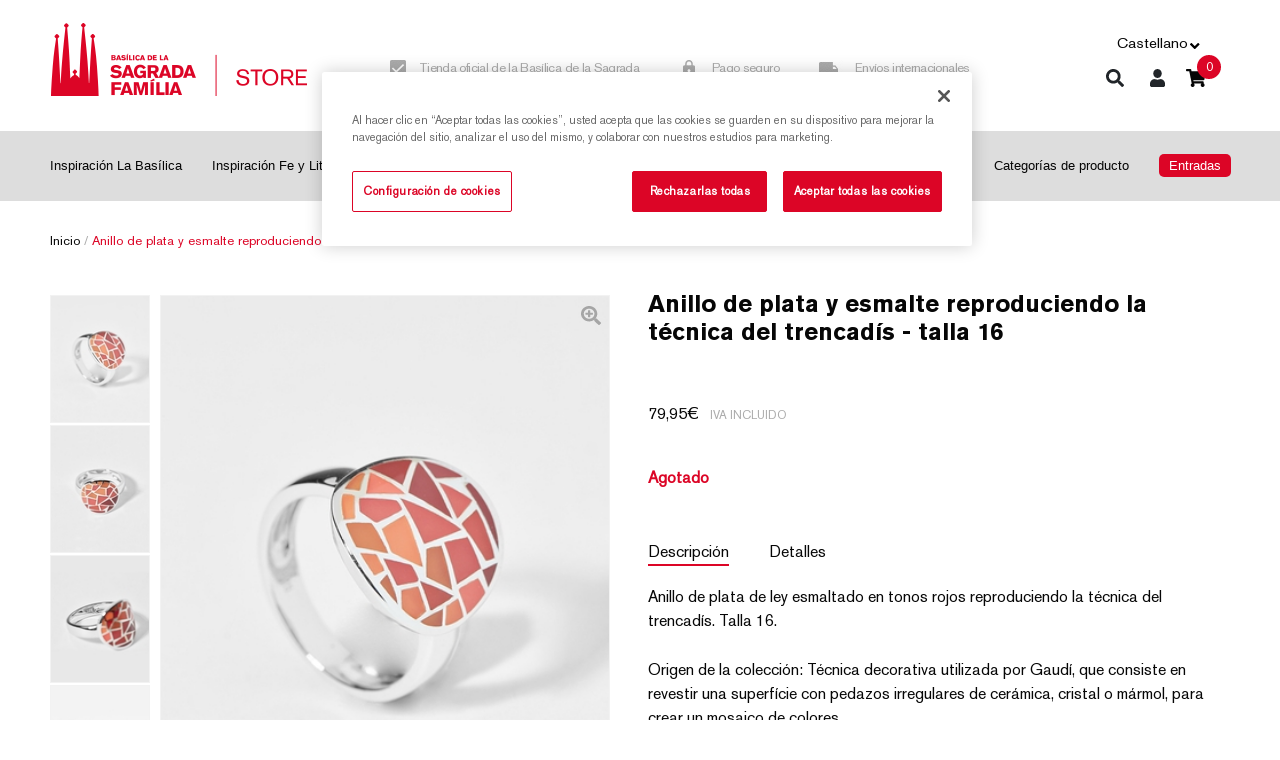

--- FILE ---
content_type: text/html; charset=utf-8
request_url: https://store.sagradafamilia.org/es/objeto/anillo-medida-16-trencadis-rojo/1313377?type=article
body_size: 32713
content:
<!DOCTYPE html><html><head><script src="https://cdn.cookielaw.org/scripttemplates/otSDKStub.js" data-document-language="true" type="text/javascript" charset="UTF-8" data-domain-script="1b47db07-67a3-416d-a59a-7ded80a30114"></script><script type="text/javascript">function OptanonWrapper() </script><meta charSet="utf-8"/><meta name="viewport" content="width=device-width, initial-scale=1"/><meta name="theme-color" content="#000000"/><link rel="icon" type="image/x-icon" href="https://store.sagradafamilia.org/favicon.ico"/><link rel="apple-touch-icon" href="https://store.sagradafamilia.org/apple-icon-180x180.png"/><link rel="apple-touch-icon" sizes="57x57" href="https://store.sagradafamilia.org/apple-icon-57x57.png"/><link rel="apple-touch-icon" sizes="60x60" href="https://store.sagradafamilia.org/apple-icon-60x60.png"/><link rel="apple-touch-icon" sizes="72x72" href="https://store.sagradafamilia.org/apple-icon-72x72.png"/><link rel="apple-touch-icon" sizes="76x76" href="https://store.sagradafamilia.org/apple-icon-76x76.png"/><link rel="apple-touch-icon" sizes="114x114" href="https://store.sagradafamilia.org/apple-icon-114x114.png"/><link rel="apple-touch-icon" sizes="120x120" href="https://store.sagradafamilia.org/apple-icon-120x120.png"/><link rel="apple-touch-icon" sizes="144x144" href="https://store.sagradafamilia.org/apple-icon-144x144.png"/><link rel="apple-touch-icon" sizes="152x152" href="https://store.sagradafamilia.org/apple-icon-152x152.png"/><link rel="apple-touch-icon" sizes="180x180" href="https://store.sagradafamilia.org/apple-icon-180x180.png"/><link rel="icon" type="image/png" sizes="192x192" href="https://store.sagradafamilia.org/android-icon-192x192.png"/><link rel="icon" type="image/png" sizes="32x32" href="https://store.sagradafamilia.org/favicon-32x32.png"/><link rel="icon" type="image/png" sizes="96x96" href="https://store.sagradafamilia.org/favicon-96x96.png"/><link rel="icon" type="image/png" sizes="16x16" href="https://store.sagradafamilia.org/favicon-16x16.png"/><script strategy="afterInteractive" src="https://www.googletagmanager.com/gtag/js?id=G-P06L9C2BTL"></script><script strategy="afterInteractive">
            window.dataLayer = window.dataLayer || [];
            function gtag(){dataLayer.push(arguments);}
            gtag('js', new Date());
            gtag('config', 'G-P06L9C2BTL', {
              page_path: window.location.pathname,
            });
          </script><script>
        (function(w,d,s,l,i){w[l]=w[l]||[];w[l].push({'gtm.start':
        new Date().getTime(),event:'gtm.js'});var f=d.getElementsByTagName(s)[0],
        j=d.createElement(s),dl=l!='dataLayer'?'&l='+l:'';j.async=true;j.src=
        'https://www.googletagmanager.com/gtm.js?id='+i+dl;f.parentNode.insertBefore(j,f);
        })(window,document,'script','dataLayer', 'GTM-TRNT3R7');
        </script><title>Anillo de plata y esmalte reproduciendo la técnica del trencadís - talla 16 | Sagrada Familia Shop</title><meta name="robots" content="index,follow"/><meta name="googlebot" content="index,follow"/><link rel="canonical" href="https://store.sagradafamilia.org/es/objeto/anillo-de-plata-y-esmalte-reproduciendo-la-tecnica-del-trencadis-talla-16/1313377?type=article"/><link hrefLang="x-default" rel="alternate" href="https://store.sagradafamilia.org/en/object/silver-enamelled-ring-reproducing-the-trencadis-technique-size-16/1313377?type=article"/><link hrefLang="es" rel="alternate" href="https://store.sagradafamilia.org/es/objeto/anillo-de-plata-y-esmalte-reproduciendo-la-tecnica-del-trencadis-talla-16/1313377?type=article"/><link hrefLang="ca" rel="alternate" href="https://store.sagradafamilia.org/ca/objecte/anell-de-plata-i-esmalt-reproduint-la-tecnica-del-trencadis-talla-16/1313377?type=article"/><link hrefLang="en" rel="alternate" href="https://store.sagradafamilia.org/en/object/silver-enamelled-ring-reproducing-the-trencadis-technique-size-16/1313377?type=article"/><meta name="description" content="Anillo de plata de ley esmaltado en tonos rojos reproduciendo la técnica del trencadís. Talla 16."/><meta name="twitter:card" content="summary_large_image"/><meta name="twitter:site" content="@sagradafamilia"/><meta name="twitter:creator" content="@sagradafamilia"/><meta property="og:type" content="product"/><meta property="og:locale" content="es-es"/><meta property="og:url" content="https://store.sagradafamilia.org/es/objeto/anillo-de-plata-y-esmalte-reproduciendo-la-tecnica-del-trencadis-talla-16/1313377?type=article"/><meta property="og:title" content="Anillo de plata y esmalte reproduciendo la técnica del trencadís - talla 16 | Sagrada Familia Shop"/><meta property="og:description" content="Anillo de plata de ley esmaltado en tonos rojos reproduciendo la técnica del trencadís. Talla 16."/><meta property="og:site_name" content="Sagrada Familia Store"/><meta property="og:image" content="https://api.laie.es/media/erp/2084000/2084000704364-391x500-data.JPG"/><meta property="og:image:secure_url" content="https://api.laie.es/media/erp/2084000/2084000704364-391x500-data.JPG"/><script type="application/ld+json">{"@context":"http://schema.org/","@type":"WebPage","mainEntity":{"@type":"Product","name":"Anillo de plata y esmalte reproduciendo la técnica del trencadís - talla 16","image":"https://api.laie.es/media/erp/2084000/2084000704364-391x500-data.JPG","description":"Anillo de plata de ley esmaltado en tonos rojos reproduciendo la técnica del trencadís. Talla 16.","sku":"2084000704364","category":{"@type":"Thing","name":"Anillos"},"offers":{"@type":"Offer","availability":"http://schema.org/InStock","price":79.95,"priceCurrency":"EUR","seller":{"@type":"Organization","name":"SAGRADA FAMILIA"}}}}</script><meta name="next-head-count" content="44"/><link rel="preload" href="/_next/static/css/8c881aff.acf8493e.chunk.css" as="style"/><link rel="stylesheet" href="/_next/static/css/8c881aff.acf8493e.chunk.css" data-n-g=""/><link rel="preload" href="/_next/static/css/styles.9402ce12.chunk.css" as="style"/><link rel="stylesheet" href="/_next/static/css/styles.9402ce12.chunk.css" data-n-g=""/><link rel="preload" href="/_next/static/css/pages/es/objeto/%5Bslug%5D/%5Bid%5D.9a883041.chunk.css" as="style"/><link rel="stylesheet" href="/_next/static/css/pages/es/objeto/%5Bslug%5D/%5Bid%5D.9a883041.chunk.css" data-n-p=""/><noscript data-n-css="true"></noscript><link rel="preload" href="/_next/static/chunks/main-54651d836ae3aacb8d0b.js" as="script"/><link rel="preload" href="/_next/static/chunks/webpack-8e3a0acc13cd436fef20.js" as="script"/><link rel="preload" href="/_next/static/chunks/framework.35718eeaa4b37b94e1ee.js" as="script"/><link rel="preload" href="/_next/static/chunks/cb1608f2.de08a7c8ff47317a8bdb.js" as="script"/><link rel="preload" href="/_next/static/chunks/a9a7754c.04065b98e69f8143459d.js" as="script"/><link rel="preload" href="/_next/static/chunks/05d954cf.6c7e1bbcc1611f0a9c62.js" as="script"/><link rel="preload" href="/_next/static/chunks/8c881aff.d28d2a547542db232515.js" as="script"/><link rel="preload" href="/_next/static/chunks/37d020907066e59464b2f0f68bfbbca5dca3182f.84529dba8bf8d037ccdf.js" as="script"/><link rel="preload" href="/_next/static/chunks/eb2f3e7c372fc4d81cc128c552d860a8a7698c4f.c83ca2171f714bd5cb0b.js" as="script"/><link rel="preload" href="/_next/static/chunks/e28762802119228c77c571025731a365c428e33d.7f0ff3ff5205afe49325.js" as="script"/><link rel="preload" href="/_next/static/chunks/762a6c503f7034f418c7b5ead980db7eed1af956.f4d56b4e0f219c8fb135.js" as="script"/><link rel="preload" href="/_next/static/chunks/d3d0ca1488c5c7dc03c8a653b74cceab4e9aac4e.28164b2b4599b36e21a2.js" as="script"/><link rel="preload" href="/_next/static/chunks/0aed471da268ffe56bbbd520f4189293b46d5ae1.d05f483e930b5eb6e066.js" as="script"/><link rel="preload" href="/_next/static/chunks/b5b22b5d922fc6b8de820a59e2516eefbc7252cf.4b7f74a8d6a6174ca412.js" as="script"/><link rel="preload" href="/_next/static/chunks/7e70b9b028cc60783d4270078e46bfb26cf03e13.0b122be685d990290d2a.js" as="script"/><link rel="preload" href="/_next/static/chunks/65077b965a32198aa5fae46afe8184ca6ff6e701.0494b212a70c4ef19392.js" as="script"/><link rel="preload" href="/_next/static/chunks/4650250c8a918334ceb1027c9d0d6798e11b9a4e.e513b81713f4bf37637d.js" as="script"/><link rel="preload" href="/_next/static/chunks/cc0d492385f512eb057210fda1cd86b32949acda.9b92a1b3494f7e2e920b.js" as="script"/><link rel="preload" href="/_next/static/chunks/styles.be5c3d488080f2953efc.js" as="script"/><link rel="preload" href="/_next/static/chunks/pages/_app-25b2731a1d0b9de10c8b.js" as="script"/><link rel="preload" href="/_next/static/chunks/57da58911991aa9e3b0a0d5d8fceb1b0da5c3a24.5c1cb9bf5239d6fac3c1.js" as="script"/><link rel="preload" href="/_next/static/chunks/691c198bd33baf7704e86149d87885ea7abaea29.ffbbff556c6b2742fdb8.js" as="script"/><link rel="preload" href="/_next/static/chunks/9120f0edbcbb66f710c11171911da29f42075f3d.42c3ca04f2d67faacf39.js" as="script"/><link rel="preload" href="/_next/static/chunks/35ddf571f55e814a61f515c4e4e1f411ae73ca79.0f5b07a6ce33342d36d3.js" as="script"/><link rel="preload" href="/_next/static/chunks/de979e481a3792627ab24446cf6ba0849179e828.f555609007ceea106fd1.js" as="script"/><link rel="preload" href="/_next/static/chunks/pages/es/objeto/%5Bslug%5D/%5Bid%5D-ab5f12c6bb5ef03d91da.js" as="script"/></head><body><div id="__next"><noscript><iframe src="https://www.googletagmanager.com/ns.html?id=GTM-TRNT3R7" height="0" width="0" style="display:none;visibility:hidden"></iframe></noscript><header class="container-fluid d" id="menu-header"><div class="container menu-sup"><div class="row h-100"><div class="col-3 col-xl-3 my-auto"><a href="/es" class=""><img src="[data-uri]" alt="Sagrada Familia Shop logo" class="logo"/></a></div><div class="col-6 col-xl-7 my-auto menu-sup-mig"><div class="row menu-textos"><div class="col-5"><img src="[data-uri]" alt="" class="imgmnu"/>Tienda oficial de la Basílica de la Sagrada Familia</div><div class="col-3 txt-mig"><img src="[data-uri]" alt="" class="imgmnu"/>Pago seguro</div><div class="col-4"><img src="[data-uri]" alt="" class="imgmnu"/>Envíos internacionales</div></div></div><div class="col-3 col-xl-2 my-auto"><div class="bloc-menu-resources"><div class="item sel-idiomes"><div class="nav-item dropdown"><a aria-haspopup="true" aria-expanded="false" id="nav-dropdown" href="#" class="dropdown-toggle nav-link" role="button">Castellano</a></div><div class="item fletxa"></div></div><ul class="options float-right menu-textos"><li class="item lupa "><a class="dropbtn" href="/es/buscar"><div class="btn menu btn-cart"><svg aria-hidden="true" focusable="false" data-prefix="fas" data-icon="search" class="svg-inline--fa fa-search " role="img" xmlns="http://www.w3.org/2000/svg" viewBox="0 0 512 512"><path fill="currentColor" d="M505 442.7L405.3 343c-4.5-4.5-10.6-7-17-7H372c27.6-35.3 44-79.7 44-128C416 93.1 322.9 0 208 0S0 93.1 0 208s93.1 208 208 208c48.3 0 92.7-16.4 128-44v16.3c0 6.4 2.5 12.5 7 17l99.7 99.7c9.4 9.4 24.6 9.4 33.9 0l28.3-28.3c9.4-9.4 9.4-24.6.1-34zM208 336c-70.7 0-128-57.2-128-128 0-70.7 57.2-128 128-128 70.7 0 128 57.2 128 128 0 70.7-57.2 128-128 128z"></path></svg></div></a></li><li class="item usuaris"><a class="dropbtn" href="/es/acceder"><button class="btn menu btn-user" data-type="user"><svg aria-hidden="true" focusable="false" data-prefix="fas" data-icon="user" class="svg-inline--fa fa-user " role="img" xmlns="http://www.w3.org/2000/svg" viewBox="0 0 448 512"><path fill="currentColor" d="M224 256c70.7 0 128-57.3 128-128S294.7 0 224 0 96 57.3 96 128s57.3 128 128 128zm89.6 32h-16.7c-22.2 10.2-46.9 16-72.9 16s-50.6-5.8-72.9-16h-16.7C60.2 288 0 348.2 0 422.4V464c0 26.5 21.5 48 48 48h352c26.5 0 48-21.5 48-48v-41.6c0-74.2-60.2-134.4-134.4-134.4z"></path></svg></button></a></li><li class="item"><div class="modal-cart-wrapper"><a href="/es/cesta/cart" class="btn menu btn-cart"><svg aria-hidden="true" focusable="false" data-prefix="fas" data-icon="shopping-cart" class="svg-inline--fa fa-shopping-cart " role="img" xmlns="http://www.w3.org/2000/svg" viewBox="0 0 576 512"><path fill="currentColor" d="M528.12 301.319l47.273-208C578.806 78.301 567.391 64 551.99 64H159.208l-9.166-44.81C147.758 8.021 137.93 0 126.529 0H24C10.745 0 0 10.745 0 24v16c0 13.255 10.745 24 24 24h69.883l70.248 343.435C147.325 417.1 136 435.222 136 456c0 30.928 25.072 56 56 56s56-25.072 56-56c0-15.674-6.447-29.835-16.824-40h209.647C430.447 426.165 424 440.326 424 456c0 30.928 25.072 56 56 56s56-25.072 56-56c0-22.172-12.888-41.332-31.579-50.405l5.517-24.276c3.413-15.018-8.002-29.319-23.403-29.319H218.117l-6.545-32h293.145c11.206 0 20.92-7.754 23.403-18.681z"></path></svg><em class="fa fa-shopping-cart" aria-hidden="true"></em><span data-cart-page="/cart/total" class="number">0</span></a><div class="fl-modal "><div class="modal-cart"><div class="row"><div class="col-6 total">TOTAL:</div><div class="col-6 total preu text-right"> €</div></div><div class="col-12"><a href="/es/cesta/cart" class="btn menu btn-cart"><button type="button" class="btn btn-primary">Comprar</button></a></div></div></div></div></li></ul></div></div></div></div></header><div class="container-fluid" id="menu-header-inf"><nav class="container main-nav navbar-fixed-top navbar navbar-expand-xl navbar-light"><button aria-controls="responsive-navbar-nav" type="button" aria-label="Toggle navigation" class="burger navbar-toggler collapsed"><span class="navbar-toggler-icon"></span></button><div class="navbar-collapse collapse" id="responsive-navbar-nav"><div class="esp navbar-nav"><a class="nav-link" href="/es/inspiracion-la-basilica"><span class="menu-seccio">Inspiración La Basílica</span></a><a class="nav-link" href="/es/fe-y-liturgia"><span class="menu-seccio">Inspiración Fe y Liturgia</span></a><a class="nav-link" href="/es/obra-grafica"><span class="menu-seccio">Obra gráfica</span></a><a class="nav-link" href="/es/reproducciones"><span class="menu-seccio">Reproducciones</span></a><a class="nav-link" href="/es/publicaciones"><span class="menu-seccio">Publicaciones</span></a><a class="nav-link" href="/es/casa-museo"><span class="menu-seccio">Inspiración Casa Museo Gaudí</span></a><a class="nav-link" href="/es/infantil"><span class="menu-seccio">Infantil</span></a><a class="nav-link" href="/es/categorias-producto"><span class="menu-seccio">Categorías de producto</span></a><a class="tickets nav-link" target="_blank" href="https://sagradafamilia.org/es/tickets"><span class="menu-seccio entrades">Entradas</span></a><hr class="divisormnu"/><div class="item sel-idiomes"><div class="nav-item dropdown"><a aria-haspopup="true" aria-expanded="false" id="nav-dropdown" href="#" class="dropdown-toggle nav-link" role="button">Castellano</a></div><div class="item fletxa"></div></div></div></div></nav></div><main role="main" class="flex-shrink-0 inici-home fitxa objecte-detall"><div id="isActiveHeader" class="container-fluid separav30"><div class="container"><div class="row breadcrumbs"><div class="col-12"><a href="/es/" class="">Inicio</a> / <span class="breadcrumb-actual">Anillo de plata y esmalte reproduciendo la técnica del trencadís - talla 16</span></div></div><div class="row objecte separav30"><div class="imatge-detall col-12 col-lg-6"><div class="tapa-dalt-imatge"></div><div class="container"><div class="slick-slider carrussel slick-initialized" dir="ltr"><button type="button" data-role="none" class="slick-arrow slick-prev" style="display:block"> <!-- -->Previous</button><div class="slick-list"><div class="slick-track" style="width:900%;left:-100%"><div data-index="-1" tabindex="-1" class="slick-slide slick-cloned" aria-hidden="true" style="width:11.11111111111111%"><div><div class="div-img hidden" tabindex="-1" style="width:100%;display:inline-block"><span class="iconazoom"><svg aria-hidden="true" focusable="false" data-prefix="fas" data-icon="search-plus" class="svg-inline--fa fa-search-plus " role="img" xmlns="http://www.w3.org/2000/svg" viewBox="0 0 512 512"><path fill="currentColor" d="M304 192v32c0 6.6-5.4 12-12 12h-56v56c0 6.6-5.4 12-12 12h-32c-6.6 0-12-5.4-12-12v-56h-56c-6.6 0-12-5.4-12-12v-32c0-6.6 5.4-12 12-12h56v-56c0-6.6 5.4-12 12-12h32c6.6 0 12 5.4 12 12v56h56c6.6 0 12 5.4 12 12zm201 284.7L476.7 505c-9.4 9.4-24.6 9.4-33.9 0L343 405.3c-4.5-4.5-7-10.6-7-17V372c-35.3 27.6-79.7 44-128 44C93.1 416 0 322.9 0 208S93.1 0 208 0s208 93.1 208 208c0 48.3-16.4 92.7-44 128h16.3c6.4 0 12.5 2.5 17 7l99.7 99.7c9.3 9.4 9.3 24.6 0 34zM344 208c0-75.2-60.8-136-136-136S72 132.8 72 208s60.8 136 136 136 136-60.8 136-136z"></path></svg></span><img loading="lazy" class="recom_card_llibre lazyload" alt="alt text" effect="blur" src="https://api.laie.es/media/erp/2084000/2084000704364_3-391x500-data.JPG"/></div></div></div><div data-index="0" class="slick-slide slick-active slick-current" tabindex="-1" aria-hidden="false" style="outline:none;width:11.11111111111111%"><div><div class="div-img hidden" tabindex="-1" style="width:100%;display:inline-block"><span class="iconazoom"><svg aria-hidden="true" focusable="false" data-prefix="fas" data-icon="search-plus" class="svg-inline--fa fa-search-plus " role="img" xmlns="http://www.w3.org/2000/svg" viewBox="0 0 512 512"><path fill="currentColor" d="M304 192v32c0 6.6-5.4 12-12 12h-56v56c0 6.6-5.4 12-12 12h-32c-6.6 0-12-5.4-12-12v-56h-56c-6.6 0-12-5.4-12-12v-32c0-6.6 5.4-12 12-12h56v-56c0-6.6 5.4-12 12-12h32c6.6 0 12 5.4 12 12v56h56c6.6 0 12 5.4 12 12zm201 284.7L476.7 505c-9.4 9.4-24.6 9.4-33.9 0L343 405.3c-4.5-4.5-7-10.6-7-17V372c-35.3 27.6-79.7 44-128 44C93.1 416 0 322.9 0 208S93.1 0 208 0s208 93.1 208 208c0 48.3-16.4 92.7-44 128h16.3c6.4 0 12.5 2.5 17 7l99.7 99.7c9.3 9.4 9.3 24.6 0 34zM344 208c0-75.2-60.8-136-136-136S72 132.8 72 208s60.8 136 136 136 136-60.8 136-136z"></path></svg></span><img loading="lazy" class="recom_card_llibre lazyload" alt="alt text" effect="blur" src="https://api.laie.es/media/erp/2084000/2084000704364-391x500-data.JPG"/></div></div></div><div data-index="1" class="slick-slide" tabindex="-1" aria-hidden="true" style="outline:none;width:11.11111111111111%"><div><div class="div-img hidden" tabindex="-1" style="width:100%;display:inline-block"><span class="iconazoom"><svg aria-hidden="true" focusable="false" data-prefix="fas" data-icon="search-plus" class="svg-inline--fa fa-search-plus " role="img" xmlns="http://www.w3.org/2000/svg" viewBox="0 0 512 512"><path fill="currentColor" d="M304 192v32c0 6.6-5.4 12-12 12h-56v56c0 6.6-5.4 12-12 12h-32c-6.6 0-12-5.4-12-12v-56h-56c-6.6 0-12-5.4-12-12v-32c0-6.6 5.4-12 12-12h56v-56c0-6.6 5.4-12 12-12h32c6.6 0 12 5.4 12 12v56h56c6.6 0 12 5.4 12 12zm201 284.7L476.7 505c-9.4 9.4-24.6 9.4-33.9 0L343 405.3c-4.5-4.5-7-10.6-7-17V372c-35.3 27.6-79.7 44-128 44C93.1 416 0 322.9 0 208S93.1 0 208 0s208 93.1 208 208c0 48.3-16.4 92.7-44 128h16.3c6.4 0 12.5 2.5 17 7l99.7 99.7c9.3 9.4 9.3 24.6 0 34zM344 208c0-75.2-60.8-136-136-136S72 132.8 72 208s60.8 136 136 136 136-60.8 136-136z"></path></svg></span><img loading="lazy" class="recom_card_llibre lazyload" alt="alt text" effect="blur" src="https://api.laie.es/media/erp/2084000/2084000704364_1-391x500-data.JPG"/></div></div></div><div data-index="2" class="slick-slide" tabindex="-1" aria-hidden="true" style="outline:none;width:11.11111111111111%"><div><div class="div-img hidden" tabindex="-1" style="width:100%;display:inline-block"><span class="iconazoom"><svg aria-hidden="true" focusable="false" data-prefix="fas" data-icon="search-plus" class="svg-inline--fa fa-search-plus " role="img" xmlns="http://www.w3.org/2000/svg" viewBox="0 0 512 512"><path fill="currentColor" d="M304 192v32c0 6.6-5.4 12-12 12h-56v56c0 6.6-5.4 12-12 12h-32c-6.6 0-12-5.4-12-12v-56h-56c-6.6 0-12-5.4-12-12v-32c0-6.6 5.4-12 12-12h56v-56c0-6.6 5.4-12 12-12h32c6.6 0 12 5.4 12 12v56h56c6.6 0 12 5.4 12 12zm201 284.7L476.7 505c-9.4 9.4-24.6 9.4-33.9 0L343 405.3c-4.5-4.5-7-10.6-7-17V372c-35.3 27.6-79.7 44-128 44C93.1 416 0 322.9 0 208S93.1 0 208 0s208 93.1 208 208c0 48.3-16.4 92.7-44 128h16.3c6.4 0 12.5 2.5 17 7l99.7 99.7c9.3 9.4 9.3 24.6 0 34zM344 208c0-75.2-60.8-136-136-136S72 132.8 72 208s60.8 136 136 136 136-60.8 136-136z"></path></svg></span><img loading="lazy" class="recom_card_llibre lazyload" alt="alt text" effect="blur" src="https://api.laie.es/media/erp/2084000/2084000704364_2-391x500-data.JPG"/></div></div></div><div data-index="3" class="slick-slide" tabindex="-1" aria-hidden="true" style="outline:none;width:11.11111111111111%"><div><div class="div-img hidden" tabindex="-1" style="width:100%;display:inline-block"><span class="iconazoom"><svg aria-hidden="true" focusable="false" data-prefix="fas" data-icon="search-plus" class="svg-inline--fa fa-search-plus " role="img" xmlns="http://www.w3.org/2000/svg" viewBox="0 0 512 512"><path fill="currentColor" d="M304 192v32c0 6.6-5.4 12-12 12h-56v56c0 6.6-5.4 12-12 12h-32c-6.6 0-12-5.4-12-12v-56h-56c-6.6 0-12-5.4-12-12v-32c0-6.6 5.4-12 12-12h56v-56c0-6.6 5.4-12 12-12h32c6.6 0 12 5.4 12 12v56h56c6.6 0 12 5.4 12 12zm201 284.7L476.7 505c-9.4 9.4-24.6 9.4-33.9 0L343 405.3c-4.5-4.5-7-10.6-7-17V372c-35.3 27.6-79.7 44-128 44C93.1 416 0 322.9 0 208S93.1 0 208 0s208 93.1 208 208c0 48.3-16.4 92.7-44 128h16.3c6.4 0 12.5 2.5 17 7l99.7 99.7c9.3 9.4 9.3 24.6 0 34zM344 208c0-75.2-60.8-136-136-136S72 132.8 72 208s60.8 136 136 136 136-60.8 136-136z"></path></svg></span><img loading="lazy" class="recom_card_llibre lazyload" alt="alt text" effect="blur" src="https://api.laie.es/media/erp/2084000/2084000704364_3-391x500-data.JPG"/></div></div></div><div data-index="4" tabindex="-1" class="slick-slide slick-cloned" aria-hidden="true" style="width:11.11111111111111%"><div><div class="div-img hidden" tabindex="-1" style="width:100%;display:inline-block"><span class="iconazoom"><svg aria-hidden="true" focusable="false" data-prefix="fas" data-icon="search-plus" class="svg-inline--fa fa-search-plus " role="img" xmlns="http://www.w3.org/2000/svg" viewBox="0 0 512 512"><path fill="currentColor" d="M304 192v32c0 6.6-5.4 12-12 12h-56v56c0 6.6-5.4 12-12 12h-32c-6.6 0-12-5.4-12-12v-56h-56c-6.6 0-12-5.4-12-12v-32c0-6.6 5.4-12 12-12h56v-56c0-6.6 5.4-12 12-12h32c6.6 0 12 5.4 12 12v56h56c6.6 0 12 5.4 12 12zm201 284.7L476.7 505c-9.4 9.4-24.6 9.4-33.9 0L343 405.3c-4.5-4.5-7-10.6-7-17V372c-35.3 27.6-79.7 44-128 44C93.1 416 0 322.9 0 208S93.1 0 208 0s208 93.1 208 208c0 48.3-16.4 92.7-44 128h16.3c6.4 0 12.5 2.5 17 7l99.7 99.7c9.3 9.4 9.3 24.6 0 34zM344 208c0-75.2-60.8-136-136-136S72 132.8 72 208s60.8 136 136 136 136-60.8 136-136z"></path></svg></span><img loading="lazy" class="recom_card_llibre lazyload" alt="alt text" effect="blur" src="https://api.laie.es/media/erp/2084000/2084000704364-391x500-data.JPG"/></div></div></div><div data-index="5" tabindex="-1" class="slick-slide slick-cloned" aria-hidden="true" style="width:11.11111111111111%"><div><div class="div-img hidden" tabindex="-1" style="width:100%;display:inline-block"><span class="iconazoom"><svg aria-hidden="true" focusable="false" data-prefix="fas" data-icon="search-plus" class="svg-inline--fa fa-search-plus " role="img" xmlns="http://www.w3.org/2000/svg" viewBox="0 0 512 512"><path fill="currentColor" d="M304 192v32c0 6.6-5.4 12-12 12h-56v56c0 6.6-5.4 12-12 12h-32c-6.6 0-12-5.4-12-12v-56h-56c-6.6 0-12-5.4-12-12v-32c0-6.6 5.4-12 12-12h56v-56c0-6.6 5.4-12 12-12h32c6.6 0 12 5.4 12 12v56h56c6.6 0 12 5.4 12 12zm201 284.7L476.7 505c-9.4 9.4-24.6 9.4-33.9 0L343 405.3c-4.5-4.5-7-10.6-7-17V372c-35.3 27.6-79.7 44-128 44C93.1 416 0 322.9 0 208S93.1 0 208 0s208 93.1 208 208c0 48.3-16.4 92.7-44 128h16.3c6.4 0 12.5 2.5 17 7l99.7 99.7c9.3 9.4 9.3 24.6 0 34zM344 208c0-75.2-60.8-136-136-136S72 132.8 72 208s60.8 136 136 136 136-60.8 136-136z"></path></svg></span><img loading="lazy" class="recom_card_llibre lazyload" alt="alt text" effect="blur" src="https://api.laie.es/media/erp/2084000/2084000704364_1-391x500-data.JPG"/></div></div></div><div data-index="6" tabindex="-1" class="slick-slide slick-cloned" aria-hidden="true" style="width:11.11111111111111%"><div><div class="div-img hidden" tabindex="-1" style="width:100%;display:inline-block"><span class="iconazoom"><svg aria-hidden="true" focusable="false" data-prefix="fas" data-icon="search-plus" class="svg-inline--fa fa-search-plus " role="img" xmlns="http://www.w3.org/2000/svg" viewBox="0 0 512 512"><path fill="currentColor" d="M304 192v32c0 6.6-5.4 12-12 12h-56v56c0 6.6-5.4 12-12 12h-32c-6.6 0-12-5.4-12-12v-56h-56c-6.6 0-12-5.4-12-12v-32c0-6.6 5.4-12 12-12h56v-56c0-6.6 5.4-12 12-12h32c6.6 0 12 5.4 12 12v56h56c6.6 0 12 5.4 12 12zm201 284.7L476.7 505c-9.4 9.4-24.6 9.4-33.9 0L343 405.3c-4.5-4.5-7-10.6-7-17V372c-35.3 27.6-79.7 44-128 44C93.1 416 0 322.9 0 208S93.1 0 208 0s208 93.1 208 208c0 48.3-16.4 92.7-44 128h16.3c6.4 0 12.5 2.5 17 7l99.7 99.7c9.3 9.4 9.3 24.6 0 34zM344 208c0-75.2-60.8-136-136-136S72 132.8 72 208s60.8 136 136 136 136-60.8 136-136z"></path></svg></span><img loading="lazy" class="recom_card_llibre lazyload" alt="alt text" effect="blur" src="https://api.laie.es/media/erp/2084000/2084000704364_2-391x500-data.JPG"/></div></div></div><div data-index="7" tabindex="-1" class="slick-slide slick-cloned" aria-hidden="true" style="width:11.11111111111111%"><div><div class="div-img hidden" tabindex="-1" style="width:100%;display:inline-block"><span class="iconazoom"><svg aria-hidden="true" focusable="false" data-prefix="fas" data-icon="search-plus" class="svg-inline--fa fa-search-plus " role="img" xmlns="http://www.w3.org/2000/svg" viewBox="0 0 512 512"><path fill="currentColor" d="M304 192v32c0 6.6-5.4 12-12 12h-56v56c0 6.6-5.4 12-12 12h-32c-6.6 0-12-5.4-12-12v-56h-56c-6.6 0-12-5.4-12-12v-32c0-6.6 5.4-12 12-12h56v-56c0-6.6 5.4-12 12-12h32c6.6 0 12 5.4 12 12v56h56c6.6 0 12 5.4 12 12zm201 284.7L476.7 505c-9.4 9.4-24.6 9.4-33.9 0L343 405.3c-4.5-4.5-7-10.6-7-17V372c-35.3 27.6-79.7 44-128 44C93.1 416 0 322.9 0 208S93.1 0 208 0s208 93.1 208 208c0 48.3-16.4 92.7-44 128h16.3c6.4 0 12.5 2.5 17 7l99.7 99.7c9.3 9.4 9.3 24.6 0 34zM344 208c0-75.2-60.8-136-136-136S72 132.8 72 208s60.8 136 136 136 136-60.8 136-136z"></path></svg></span><img loading="lazy" class="recom_card_llibre lazyload" alt="alt text" effect="blur" src="https://api.laie.es/media/erp/2084000/2084000704364_3-391x500-data.JPG"/></div></div></div></div></div><button type="button" data-role="none" class="slick-arrow slick-next" style="display:block"> <!-- -->Next</button><ul style="display:block" class="slick-dots slick-thumb"><li class="slick-active"><span class="obj_thumbs"><img loading="lazy" class="img-thumb lazyload" alt="alt text" effect="blur" src="https://api.laie.es/media/erp/2084000/2084000704364-100x128-data-thumb.JPG"/></span></li><li class=""><span class="obj_thumbs"><img loading="lazy" class="img-thumb lazyload" alt="alt text" effect="blur" src="https://api.laie.es/media/erp/2084000/2084000704364_1-100x128-data-thumb.JPG"/></span></li><li class=""><span class="obj_thumbs"><img loading="lazy" class="img-thumb lazyload" alt="alt text" effect="blur" src="https://api.laie.es/media/erp/2084000/2084000704364_2-100x128-data-thumb.JPG"/></span></li><li class=""><span class="obj_thumbs"><img loading="lazy" class="img-thumb lazyload" alt="alt text" effect="blur" src="https://api.laie.es/media/erp/2084000/2084000704364_3-100x128-data-thumb.JPG"/></span></li></ul></div></div><div class="tapa-baix-imatge"></div></div><div class="contingut-detall col-12 col-lg-6"><div class="container"><div class="recom_card card"><div class="body_recom card-body"><div class="titol_recom card-title h5"><h1>Anillo de plata y esmalte reproduciendo la técnica del trencadís - talla 16</h1></div><div class="subtitol card-subtitle h6"></div><div class="container-cap"><div class="autor card-subtitle h6"></div><p class="editorial card-text"></p><p class="preu_recom card-text">79,95<!-- -->€<!-- --> <span class="preu-iva"> <!-- -->IVA incluido<!-- --> </span></p></div><p style="color:#dc0526;font-weight:bold">Agotado</p><nav class="nav card-header-tabs nav-tabs" role="tablist"><a id="controlled-tab-example-tab-descripcio" href="#" role="tab" data-rb-event-key="descripcio" aria-controls="controlled-tab-example-tabpane-descripcio" aria-selected="true" class="nav-item nav-link active">Descripción</a><a id="controlled-tab-example-tab-detalls" href="#" role="tab" data-rb-event-key="detalls" aria-controls="controlled-tab-example-tabpane-detalls" aria-selected="false" class="nav-item nav-link">Detalles</a></nav><div class="tab-content"><div id="controlled-tab-example-tabpane-descripcio" aria-labelledby="controlled-tab-example-tab-descripcio" role="tabpanel" aria-hidden="false" class="fade tab-pane active show"><div class="fitxa-text">Anillo de plata de ley esmaltado en tonos rojos reproduciendo la técnica del trencadís. Talla 16.</div><div style="margin-top:25px" class="fitxa-text">Origen de la colección: Técnica decorativa utilizada por Gaudí, que consiste en revestir una superfície con pedazos irregulares de cerámica, cristal o mármol, para crear un mosaico de colores.</div></div><div id="controlled-tab-example-tabpane-detalls" aria-labelledby="controlled-tab-example-tab-detalls" role="tabpanel" aria-hidden="true" class="fade tab-pane"><div style="display:flex;flex-direction:column"><span>Tamaño<!-- -->: <!-- -->5x5x3,5<!-- --> cm.</span><span>Peso<!-- -->: <!-- -->4.0 gr.</span></div></div></div></div></div></div></div></div></div><div class="carrusel-fitxa-objectes"><div class="container separav120"><div class="row"><div class="col-9 col-lg-7"><h4>Tambien te gustará</h4></div></div><div class="slick-slider carrussel recomanats slick-initialized" dir="ltr"><button type="button" data-role="none" class="slick-arrow slick-prev" style="display:block"> <!-- -->Previous</button><div class="slick-list"><div class="slick-track" style="width:700%;left:-100%"><div data-index="-4" tabindex="-1" class="slick-slide slick-cloned" aria-hidden="true" style="width:3.5714285714285716%"><div><div class="regala_card_llibre objecte card"><a href="/es/objeto/anillo-de-plata-y-esmalte-con-reproduccion-de-una-hoja-de-la-puerta-de-la-caridad-de-la-sagrada-familia-talla-18/1264817?type=article" class=""><div class="img-cont hidden"><img loading="lazy" class="safa-objecte lazyload" alt="alt text" effect="blur" src="https://api.laie.es/media/erp/9789202/9789202648173-235x300-list.JPG"/></div></a><div class="card-body"><p class="preu card-text">80,95<!-- -->€</p><a href="/es/objeto/anillo-de-plata-y-esmalte-con-reproduccion-de-una-hoja-de-la-puerta-de-la-caridad-de-la-sagrada-familia-talla-18/1264817?type=article" class=""><div class="card-title h5">Anillo de plata y esmalte con reproducción de una hoja de la puerta de la Caridad de la Sagrada Familia -Talla 18</div></a></div></div></div></div><div data-index="-3" tabindex="-1" class="slick-slide slick-cloned" aria-hidden="true" style="width:3.5714285714285716%"><div><div class="regala_card_llibre objecte card"><a href="/es/objeto/anillo-de-plata-y-esmalte-reproduciendo-la-tecnica-del-trencadis-talla-16/1313364?type=article" class=""><div class="img-cont hidden"><img loading="lazy" class="safa-objecte lazyload" alt="alt text" effect="blur" src="https://api.laie.es/media/erp/2084000/2084000701394-235x300-list.JPG"/></div></a><div class="card-body"><p class="preu card-text">79,95<!-- -->€</p><a href="/es/objeto/anillo-de-plata-y-esmalte-reproduciendo-la-tecnica-del-trencadis-talla-16/1313364?type=article" class=""><div class="card-title h5">Anillo de plata y esmalte reproduciendo la técnica del trencadís  - talla 16</div></a></div></div></div></div><div data-index="-2" tabindex="-1" class="slick-slide slick-cloned" aria-hidden="true" style="width:3.5714285714285716%"><div><div class="regala_card_llibre objecte card"><a href="/es/objeto/anillo-de-plata-y-esmalte-reproduciendo-la-tecnica-del-trencadis-talla-18/1313370?type=article" class=""><div class="img-cont hidden"><img loading="lazy" class="safa-objecte lazyload" alt="alt text" effect="blur" src="https://api.laie.es/media/erp/2084000/2084000702452-235x300-list.JPG"/></div></a><div class="card-body"><p class="preu card-text">79,95<!-- -->€</p><a href="/es/objeto/anillo-de-plata-y-esmalte-reproduciendo-la-tecnica-del-trencadis-talla-18/1313370?type=article" class=""><div class="card-title h5">Anillo de plata y esmalte reproduciendo la técnica del trencadís  - talla 18</div></a></div></div></div></div><div data-index="-1" tabindex="-1" class="slick-slide slick-cloned" aria-hidden="true" style="width:3.5714285714285716%"><div><div class="regala_card_llibre objecte card"><a href="/es/objeto/anillo-de-plata-y-esmalte-reproduciendo-la-tecnica-del-trencadis-talla-12/1313362?type=article" class=""><div class="img-cont hidden"><img loading="lazy" class="safa-objecte lazyload" alt="alt text" effect="blur" src="https://api.laie.es/media/erp/2084000/2084000701158-235x300-list.JPG"/></div></a><div class="card-body"><p class="preu card-text">79,95<!-- -->€</p><a href="/es/objeto/anillo-de-plata-y-esmalte-reproduciendo-la-tecnica-del-trencadis-talla-12/1313362?type=article" class=""><div class="card-title h5">Anillo de plata y esmalte reproduciendo la técnica del trencadís - talla 12</div></a></div></div></div></div><div data-index="0" class="slick-slide slick-active slick-current" tabindex="-1" aria-hidden="false" style="outline:none;width:3.5714285714285716%"><div><div class="regala_card_llibre objecte card"><a href="/es/objeto/anillo-de-plata-y-esmalte-con-motivos-florales-talla-14/1313381?type=article" class=""><div class="img-cont hidden"><img loading="lazy" class="safa-objecte lazyload" alt="alt text" effect="blur" src="https://api.laie.es/media/erp/2084000/2084000705286-235x300-list.JPG"/></div></a><div class="card-body"><p class="preu card-text">94,95<!-- -->€</p><a href="/es/objeto/anillo-de-plata-y-esmalte-con-motivos-florales-talla-14/1313381?type=article" class=""><div class="card-title h5">Anillo de plata y esmalte con motivos florales - Talla 14</div></a></div></div></div></div><div data-index="1" class="slick-slide slick-active" tabindex="-1" aria-hidden="false" style="outline:none;width:3.5714285714285716%"><div><div class="regala_card_llibre objecte card"><a href="/es/objeto/anillo-de-plata-y-esmalte-reproduciendo-la-tecnica-del-trencadis-talla-14/1313368?type=article" class=""><div class="img-cont hidden"><img loading="lazy" class="safa-objecte lazyload" alt="alt text" effect="blur" src="https://api.laie.es/media/erp/2084000/2084000702216-235x300-list.JPG"/></div></a><div class="card-body"><p class="preu card-text">79,95<!-- -->€</p><a href="/es/objeto/anillo-de-plata-y-esmalte-reproduciendo-la-tecnica-del-trencadis-talla-14/1313368?type=article" class=""><div class="card-title h5">Anillo de plata y esmalte reproduciendo la técnica del trencadís  - talla 14</div></a></div></div></div></div><div data-index="2" class="slick-slide slick-active" tabindex="-1" aria-hidden="false" style="outline:none;width:3.5714285714285716%"><div><div class="regala_card_llibre objecte card"><a href="/es/objeto/anillo-de-plata-y-esmalte-con-motivos-florales-talla-16/1313382?type=article" class=""><div class="img-cont hidden"><img loading="lazy" class="safa-objecte lazyload" alt="alt text" effect="blur" src="https://api.laie.es/media/erp/2084000/2084000705354-235x300-list.JPG"/></div></a><div class="card-body"><p class="preu card-text">94,95<!-- -->€</p><a href="/es/objeto/anillo-de-plata-y-esmalte-con-motivos-florales-talla-16/1313382?type=article" class=""><div class="card-title h5">Anillo de plata y esmalte con motivos florales - Talla 16</div></a></div></div></div></div><div data-index="3" class="slick-slide slick-active" tabindex="-1" aria-hidden="false" style="outline:none;width:3.5714285714285716%"><div><div class="regala_card_llibre objecte card"><a href="/es/objeto/anillo-de-plata-y-esmalte-con-motivos-florales-talla-12/1313380?type=article" class=""><div class="img-cont hidden"><img loading="lazy" class="safa-objecte lazyload" alt="alt text" effect="blur" src="https://api.laie.es/media/erp/2084000/2084000705118-235x300-list.JPG"/></div></a><div class="card-body"><p class="preu card-text">94,95<!-- -->€</p><a href="/es/objeto/anillo-de-plata-y-esmalte-con-motivos-florales-talla-12/1313380?type=article" class=""><div class="card-title h5">Anillo de plata y esmalte con motivos florales - Talla 12</div></a></div></div></div></div><div data-index="4" class="slick-slide" tabindex="-1" aria-hidden="true" style="outline:none;width:3.5714285714285716%"><div><div class="regala_card_llibre objecte card"><a href="/es/objeto/anillo-de-plata-y-esmalte-reproduciendo-la-tecnica-del-trencadis-talla-14/1313363?type=article" class=""><div class="img-cont hidden"><img loading="lazy" class="safa-objecte lazyload" alt="alt text" effect="blur" src="https://api.laie.es/media/erp/2084000/2084000701226-235x300-list.JPG"/></div></a><div class="card-body"><p class="preu card-text">79,95<!-- -->€</p><a href="/es/objeto/anillo-de-plata-y-esmalte-reproduciendo-la-tecnica-del-trencadis-talla-14/1313363?type=article" class=""><div class="card-title h5">Anillo de plata y esmalte reproduciendo la técnica del trencadís - talla 14</div></a></div></div></div></div><div data-index="5" class="slick-slide" tabindex="-1" aria-hidden="true" style="outline:none;width:3.5714285714285716%"><div><div class="regala_card_llibre objecte card"><a href="/es/objeto/anillo-de-plata-y-esmalte-reproduciendo-la-tecnica-del-trencadis-talla-18/1313365?type=article" class=""><div class="img-cont hidden"><img loading="lazy" class="safa-objecte lazyload" alt="alt text" effect="blur" src="https://api.laie.es/media/erp/2084000/2084000701462-235x300-list.JPG"/></div></a><div class="card-body"><p class="preu card-text">79,95<!-- -->€</p><a href="/es/objeto/anillo-de-plata-y-esmalte-reproduciendo-la-tecnica-del-trencadis-talla-18/1313365?type=article" class=""><div class="card-title h5">Anillo de plata y esmalte reproduciendo la técnica del trencadís  - talla 18</div></a></div></div></div></div><div data-index="6" class="slick-slide" tabindex="-1" aria-hidden="true" style="outline:none;width:3.5714285714285716%"><div><div class="regala_card_llibre objecte card"><a href="/es/objeto/anillo-de-plata-y-esmalte-reproduciendo-la-tecnica-del-trencadis-talla-12/1313367?type=article" class=""><div class="img-cont hidden"><img loading="lazy" class="safa-objecte lazyload" alt="alt text" effect="blur" src="https://api.laie.es/media/erp/2084000/2084000702148-235x300-list.JPG"/></div></a><div class="card-body"><p class="preu card-text">79,95<!-- -->€</p><a href="/es/objeto/anillo-de-plata-y-esmalte-reproduciendo-la-tecnica-del-trencadis-talla-12/1313367?type=article" class=""><div class="card-title h5">Anillo de plata y esmalte reproduciendo la técnica del trencadís  - talla 12</div></a></div></div></div></div><div data-index="7" class="slick-slide" tabindex="-1" aria-hidden="true" style="outline:none;width:3.5714285714285716%"><div><div class="regala_card_llibre objecte card"><a href="/es/objeto/anillo-de-plata-y-esmalte-reproduciendo-la-tecnica-del-trencadis-talla-16/1313369?type=article" class=""><div class="img-cont hidden"><img loading="lazy" class="safa-objecte lazyload" alt="alt text" effect="blur" src="https://api.laie.es/media/erp/2084000/2084000702384-235x300-list.JPG"/></div></a><div class="card-body"><p class="preu card-text">79,95<!-- -->€</p><a href="/es/objeto/anillo-de-plata-y-esmalte-reproduciendo-la-tecnica-del-trencadis-talla-16/1313369?type=article" class=""><div class="card-title h5">Anillo de plata y esmalte reproduciendo la técnica del trencadís  - talla 16</div></a></div></div></div></div><div data-index="8" class="slick-slide" tabindex="-1" aria-hidden="true" style="outline:none;width:3.5714285714285716%"><div><div class="regala_card_llibre objecte card"><a href="/es/objeto/anillo-de-plata-y-esmalte-con-reproduccion-de-una-hoja-de-la-puerta-de-la-caridad-de-la-sagrada-familia-talla-18/1264817?type=article" class=""><div class="img-cont hidden"><img loading="lazy" class="safa-objecte lazyload" alt="alt text" effect="blur" src="https://api.laie.es/media/erp/9789202/9789202648173-235x300-list.JPG"/></div></a><div class="card-body"><p class="preu card-text">80,95<!-- -->€</p><a href="/es/objeto/anillo-de-plata-y-esmalte-con-reproduccion-de-una-hoja-de-la-puerta-de-la-caridad-de-la-sagrada-familia-talla-18/1264817?type=article" class=""><div class="card-title h5">Anillo de plata y esmalte con reproducción de una hoja de la puerta de la Caridad de la Sagrada Familia -Talla 18</div></a></div></div></div></div><div data-index="9" class="slick-slide" tabindex="-1" aria-hidden="true" style="outline:none;width:3.5714285714285716%"><div><div class="regala_card_llibre objecte card"><a href="/es/objeto/anillo-de-plata-y-esmalte-reproduciendo-la-tecnica-del-trencadis-talla-16/1313364?type=article" class=""><div class="img-cont hidden"><img loading="lazy" class="safa-objecte lazyload" alt="alt text" effect="blur" src="https://api.laie.es/media/erp/2084000/2084000701394-235x300-list.JPG"/></div></a><div class="card-body"><p class="preu card-text">79,95<!-- -->€</p><a href="/es/objeto/anillo-de-plata-y-esmalte-reproduciendo-la-tecnica-del-trencadis-talla-16/1313364?type=article" class=""><div class="card-title h5">Anillo de plata y esmalte reproduciendo la técnica del trencadís  - talla 16</div></a></div></div></div></div><div data-index="10" class="slick-slide" tabindex="-1" aria-hidden="true" style="outline:none;width:3.5714285714285716%"><div><div class="regala_card_llibre objecte card"><a href="/es/objeto/anillo-de-plata-y-esmalte-reproduciendo-la-tecnica-del-trencadis-talla-18/1313370?type=article" class=""><div class="img-cont hidden"><img loading="lazy" class="safa-objecte lazyload" alt="alt text" effect="blur" src="https://api.laie.es/media/erp/2084000/2084000702452-235x300-list.JPG"/></div></a><div class="card-body"><p class="preu card-text">79,95<!-- -->€</p><a href="/es/objeto/anillo-de-plata-y-esmalte-reproduciendo-la-tecnica-del-trencadis-talla-18/1313370?type=article" class=""><div class="card-title h5">Anillo de plata y esmalte reproduciendo la técnica del trencadís  - talla 18</div></a></div></div></div></div><div data-index="11" class="slick-slide" tabindex="-1" aria-hidden="true" style="outline:none;width:3.5714285714285716%"><div><div class="regala_card_llibre objecte card"><a href="/es/objeto/anillo-de-plata-y-esmalte-reproduciendo-la-tecnica-del-trencadis-talla-12/1313362?type=article" class=""><div class="img-cont hidden"><img loading="lazy" class="safa-objecte lazyload" alt="alt text" effect="blur" src="https://api.laie.es/media/erp/2084000/2084000701158-235x300-list.JPG"/></div></a><div class="card-body"><p class="preu card-text">79,95<!-- -->€</p><a href="/es/objeto/anillo-de-plata-y-esmalte-reproduciendo-la-tecnica-del-trencadis-talla-12/1313362?type=article" class=""><div class="card-title h5">Anillo de plata y esmalte reproduciendo la técnica del trencadís - talla 12</div></a></div></div></div></div><div data-index="12" tabindex="-1" class="slick-slide slick-cloned" aria-hidden="true" style="width:3.5714285714285716%"><div><div class="regala_card_llibre objecte card"><a href="/es/objeto/anillo-de-plata-y-esmalte-con-motivos-florales-talla-14/1313381?type=article" class=""><div class="img-cont hidden"><img loading="lazy" class="safa-objecte lazyload" alt="alt text" effect="blur" src="https://api.laie.es/media/erp/2084000/2084000705286-235x300-list.JPG"/></div></a><div class="card-body"><p class="preu card-text">94,95<!-- -->€</p><a href="/es/objeto/anillo-de-plata-y-esmalte-con-motivos-florales-talla-14/1313381?type=article" class=""><div class="card-title h5">Anillo de plata y esmalte con motivos florales - Talla 14</div></a></div></div></div></div><div data-index="13" tabindex="-1" class="slick-slide slick-cloned" aria-hidden="true" style="width:3.5714285714285716%"><div><div class="regala_card_llibre objecte card"><a href="/es/objeto/anillo-de-plata-y-esmalte-reproduciendo-la-tecnica-del-trencadis-talla-14/1313368?type=article" class=""><div class="img-cont hidden"><img loading="lazy" class="safa-objecte lazyload" alt="alt text" effect="blur" src="https://api.laie.es/media/erp/2084000/2084000702216-235x300-list.JPG"/></div></a><div class="card-body"><p class="preu card-text">79,95<!-- -->€</p><a href="/es/objeto/anillo-de-plata-y-esmalte-reproduciendo-la-tecnica-del-trencadis-talla-14/1313368?type=article" class=""><div class="card-title h5">Anillo de plata y esmalte reproduciendo la técnica del trencadís  - talla 14</div></a></div></div></div></div><div data-index="14" tabindex="-1" class="slick-slide slick-cloned" aria-hidden="true" style="width:3.5714285714285716%"><div><div class="regala_card_llibre objecte card"><a href="/es/objeto/anillo-de-plata-y-esmalte-con-motivos-florales-talla-16/1313382?type=article" class=""><div class="img-cont hidden"><img loading="lazy" class="safa-objecte lazyload" alt="alt text" effect="blur" src="https://api.laie.es/media/erp/2084000/2084000705354-235x300-list.JPG"/></div></a><div class="card-body"><p class="preu card-text">94,95<!-- -->€</p><a href="/es/objeto/anillo-de-plata-y-esmalte-con-motivos-florales-talla-16/1313382?type=article" class=""><div class="card-title h5">Anillo de plata y esmalte con motivos florales - Talla 16</div></a></div></div></div></div><div data-index="15" tabindex="-1" class="slick-slide slick-cloned" aria-hidden="true" style="width:3.5714285714285716%"><div><div class="regala_card_llibre objecte card"><a href="/es/objeto/anillo-de-plata-y-esmalte-con-motivos-florales-talla-12/1313380?type=article" class=""><div class="img-cont hidden"><img loading="lazy" class="safa-objecte lazyload" alt="alt text" effect="blur" src="https://api.laie.es/media/erp/2084000/2084000705118-235x300-list.JPG"/></div></a><div class="card-body"><p class="preu card-text">94,95<!-- -->€</p><a href="/es/objeto/anillo-de-plata-y-esmalte-con-motivos-florales-talla-12/1313380?type=article" class=""><div class="card-title h5">Anillo de plata y esmalte con motivos florales - Talla 12</div></a></div></div></div></div><div data-index="16" tabindex="-1" class="slick-slide slick-cloned" aria-hidden="true" style="width:3.5714285714285716%"><div><div class="regala_card_llibre objecte card"><a href="/es/objeto/anillo-de-plata-y-esmalte-reproduciendo-la-tecnica-del-trencadis-talla-14/1313363?type=article" class=""><div class="img-cont hidden"><img loading="lazy" class="safa-objecte lazyload" alt="alt text" effect="blur" src="https://api.laie.es/media/erp/2084000/2084000701226-235x300-list.JPG"/></div></a><div class="card-body"><p class="preu card-text">79,95<!-- -->€</p><a href="/es/objeto/anillo-de-plata-y-esmalte-reproduciendo-la-tecnica-del-trencadis-talla-14/1313363?type=article" class=""><div class="card-title h5">Anillo de plata y esmalte reproduciendo la técnica del trencadís - talla 14</div></a></div></div></div></div><div data-index="17" tabindex="-1" class="slick-slide slick-cloned" aria-hidden="true" style="width:3.5714285714285716%"><div><div class="regala_card_llibre objecte card"><a href="/es/objeto/anillo-de-plata-y-esmalte-reproduciendo-la-tecnica-del-trencadis-talla-18/1313365?type=article" class=""><div class="img-cont hidden"><img loading="lazy" class="safa-objecte lazyload" alt="alt text" effect="blur" src="https://api.laie.es/media/erp/2084000/2084000701462-235x300-list.JPG"/></div></a><div class="card-body"><p class="preu card-text">79,95<!-- -->€</p><a href="/es/objeto/anillo-de-plata-y-esmalte-reproduciendo-la-tecnica-del-trencadis-talla-18/1313365?type=article" class=""><div class="card-title h5">Anillo de plata y esmalte reproduciendo la técnica del trencadís  - talla 18</div></a></div></div></div></div><div data-index="18" tabindex="-1" class="slick-slide slick-cloned" aria-hidden="true" style="width:3.5714285714285716%"><div><div class="regala_card_llibre objecte card"><a href="/es/objeto/anillo-de-plata-y-esmalte-reproduciendo-la-tecnica-del-trencadis-talla-12/1313367?type=article" class=""><div class="img-cont hidden"><img loading="lazy" class="safa-objecte lazyload" alt="alt text" effect="blur" src="https://api.laie.es/media/erp/2084000/2084000702148-235x300-list.JPG"/></div></a><div class="card-body"><p class="preu card-text">79,95<!-- -->€</p><a href="/es/objeto/anillo-de-plata-y-esmalte-reproduciendo-la-tecnica-del-trencadis-talla-12/1313367?type=article" class=""><div class="card-title h5">Anillo de plata y esmalte reproduciendo la técnica del trencadís  - talla 12</div></a></div></div></div></div><div data-index="19" tabindex="-1" class="slick-slide slick-cloned" aria-hidden="true" style="width:3.5714285714285716%"><div><div class="regala_card_llibre objecte card"><a href="/es/objeto/anillo-de-plata-y-esmalte-reproduciendo-la-tecnica-del-trencadis-talla-16/1313369?type=article" class=""><div class="img-cont hidden"><img loading="lazy" class="safa-objecte lazyload" alt="alt text" effect="blur" src="https://api.laie.es/media/erp/2084000/2084000702384-235x300-list.JPG"/></div></a><div class="card-body"><p class="preu card-text">79,95<!-- -->€</p><a href="/es/objeto/anillo-de-plata-y-esmalte-reproduciendo-la-tecnica-del-trencadis-talla-16/1313369?type=article" class=""><div class="card-title h5">Anillo de plata y esmalte reproduciendo la técnica del trencadís  - talla 16</div></a></div></div></div></div><div data-index="20" tabindex="-1" class="slick-slide slick-cloned" aria-hidden="true" style="width:3.5714285714285716%"><div><div class="regala_card_llibre objecte card"><a href="/es/objeto/anillo-de-plata-y-esmalte-con-reproduccion-de-una-hoja-de-la-puerta-de-la-caridad-de-la-sagrada-familia-talla-18/1264817?type=article" class=""><div class="img-cont hidden"><img loading="lazy" class="safa-objecte lazyload" alt="alt text" effect="blur" src="https://api.laie.es/media/erp/9789202/9789202648173-235x300-list.JPG"/></div></a><div class="card-body"><p class="preu card-text">80,95<!-- -->€</p><a href="/es/objeto/anillo-de-plata-y-esmalte-con-reproduccion-de-una-hoja-de-la-puerta-de-la-caridad-de-la-sagrada-familia-talla-18/1264817?type=article" class=""><div class="card-title h5">Anillo de plata y esmalte con reproducción de una hoja de la puerta de la Caridad de la Sagrada Familia -Talla 18</div></a></div></div></div></div><div data-index="21" tabindex="-1" class="slick-slide slick-cloned" aria-hidden="true" style="width:3.5714285714285716%"><div><div class="regala_card_llibre objecte card"><a href="/es/objeto/anillo-de-plata-y-esmalte-reproduciendo-la-tecnica-del-trencadis-talla-16/1313364?type=article" class=""><div class="img-cont hidden"><img loading="lazy" class="safa-objecte lazyload" alt="alt text" effect="blur" src="https://api.laie.es/media/erp/2084000/2084000701394-235x300-list.JPG"/></div></a><div class="card-body"><p class="preu card-text">79,95<!-- -->€</p><a href="/es/objeto/anillo-de-plata-y-esmalte-reproduciendo-la-tecnica-del-trencadis-talla-16/1313364?type=article" class=""><div class="card-title h5">Anillo de plata y esmalte reproduciendo la técnica del trencadís  - talla 16</div></a></div></div></div></div><div data-index="22" tabindex="-1" class="slick-slide slick-cloned" aria-hidden="true" style="width:3.5714285714285716%"><div><div class="regala_card_llibre objecte card"><a href="/es/objeto/anillo-de-plata-y-esmalte-reproduciendo-la-tecnica-del-trencadis-talla-18/1313370?type=article" class=""><div class="img-cont hidden"><img loading="lazy" class="safa-objecte lazyload" alt="alt text" effect="blur" src="https://api.laie.es/media/erp/2084000/2084000702452-235x300-list.JPG"/></div></a><div class="card-body"><p class="preu card-text">79,95<!-- -->€</p><a href="/es/objeto/anillo-de-plata-y-esmalte-reproduciendo-la-tecnica-del-trencadis-talla-18/1313370?type=article" class=""><div class="card-title h5">Anillo de plata y esmalte reproduciendo la técnica del trencadís  - talla 18</div></a></div></div></div></div><div data-index="23" tabindex="-1" class="slick-slide slick-cloned" aria-hidden="true" style="width:3.5714285714285716%"><div><div class="regala_card_llibre objecte card"><a href="/es/objeto/anillo-de-plata-y-esmalte-reproduciendo-la-tecnica-del-trencadis-talla-12/1313362?type=article" class=""><div class="img-cont hidden"><img loading="lazy" class="safa-objecte lazyload" alt="alt text" effect="blur" src="https://api.laie.es/media/erp/2084000/2084000701158-235x300-list.JPG"/></div></a><div class="card-body"><p class="preu card-text">79,95<!-- -->€</p><a href="/es/objeto/anillo-de-plata-y-esmalte-reproduciendo-la-tecnica-del-trencadis-talla-12/1313362?type=article" class=""><div class="card-title h5">Anillo de plata y esmalte reproduciendo la técnica del trencadís - talla 12</div></a></div></div></div></div></div></div><button type="button" data-role="none" class="slick-arrow slick-next" style="display:block"> <!-- -->Next</button></div></div></div></div></main><div class="bg-black menu-desktop"><div class="container"><div class="row"><div class="col-3"><a href="/es" class=""><img src="[data-uri]" alt="Sagrada Família Shop logo"/></a></div><div class="col-9"></div></div><div class="row"><div class="col-12 divisor-peu"></div></div><div class="row"><div class="col-3"><span class="menubottom-title">Sagrada Família</span></div><div class="col-3"><span class="menubottom-title">Ayuda</span></div><div class="col-3"><span class="menubottom-title">Contacto</span></div></div><div class="row"><div class="col-3"></div><div class="col-3 more-sites"><a href="/es/atencion-cliente" class="">Servicio de atención al cliente</a><a class="nav-link" href="/es/condiciones-de-compra?pedidos">Pedidos internacionales</a><a class="nav-link" href="/es/condiciones-de-compra?enviament">Envío</a><a class="nav-link" href="/es/condiciones-de-compra?devolucions">Devoluciones</a><a href="/es/acceder" class="">Mi cuenta</a></div><div class="col-3 more-sites">Carrer de la Marina, s/n<br/>08013 Barcelona<br/><a href="tel:934584185">934 58 41 85</a><a href="mailto:sagradafamilia.store@laie.es">sagradafamilia.store@laie.es</a></div></div><div class="row"><div class="col-12 divisor-peu"></div></div></div></div><div class="bg-blue menu-mobile"><div class="container"><div class="row"><div class="col-12"><div class="more-sites mobile"><div class="row"><div class="col-12"><a href="/es" class=""><img src="[data-uri]" alt="Sagrada Família Shop logo" class="logopeu-mobil"/></a></div></div><div class="row"><div class="col-12 divisor-peu"></div></div><div class="page accordion"><div class="card"><div class="card-header">Ayuda</div><div class="collapse"><div class="card-body"><a href="/es/atencion-cliente" class="">Servicio de atención al cliente</a><a href="02" class="">Pedidos internacionales</a><a class="nav-link" href="/es/condiciones-de-compra?enviament">Envío</a><a class="nav-link" href="/es/condiciones-de-compra?devolucions">Devoluciones</a><a href="/es/acceder" class="">Mi cuenta</a></div></div><div class="card-header">Contacto</div><div class="collapse"><div class="card-body"><p class="adresa">Carrer de la Marina, s/n<br/>080103 Barcelona<br/><a href="tel:933181739">934 58 41 85</a><a href="mailto:sagradafamilia@laie.es">sagradafamilia@laie.es</a></p></div></div></div></div><div class="row"><div class="col-12 divisor-peu"></div></div></div></div></div></div></div><footer class="container-fluid footer-final"><row><div class="col-12"><p><a href="/es/aviso-legal" class="">Aviso legal</a> | <a href="/es/politica-de-cookies" class="">Política de cookies</a> | <a href="/es/condiciones-de-compra" class="">Condiciones de compra</a> | <a href="/es/politica-de-privacidad" class="">Política de privacidad</a></p></div></row></footer></div><script id="__NEXT_DATA__" type="application/json">{"props":{"pageProps":{"idFromObj":1313377,"typeFromObj":"article","result":{"id":"1313377","title_es":"Anillo de plata y esmalte reproduciendo la técnica del trencadís - talla 16","title_en":"Silver enamelled ring reproducing the trencadís technique size 16","title_ca":"Anell de plata i esmalt reproduint la tècnica del trencadís -talla 16","subtitle_es":null,"subtitle_en":null,"subtitle_ca":null,"slug_es":"anillo-de-plata-y-esmalte-reproduciendo-la-tecnica-del-trencadis-talla-16","slug_en":"silver-enamelled-ring-reproducing-the-trencadis-technique-size-16","slug_ca":"anell-de-plata-i-esmalt-reproduint-la-tecnica-del-trencadis-talla-16","sku":"2084000704364","weight":0,"height":0,"width":0,"depth":0,"top_sales":false,"novelty":false,"recommended":false,"with_stock":false,"total_stock":0,"id_in_source":1313377,"description_es":"Anillo de plata de ley esmaltado en tonos rojos reproduciendo la técnica del trencadís. Talla 16.","description_en":"Sterling silver enamelled ring in reddish hues reproducing the trencadís technique. Size 16.","description_ca":"Anell de plata de llei esmaltat en tons vermells reproduint la tècnica del trencadís. Talla 16.","publication_date":null,"enabled":false,"meta_title_es":"Anillo de plata y esmalte reproduciendo la técnica del trencadís - talla 16","meta_title_en":"Silver enamelled ring reproducing the trencadís technique size 16","meta_title_ca":"Anell de plata i esmalt reproduint la tècnica del trencadís -talla 16","meta_description_es":"Anillo de plata de ley esmaltado en tonos rojos reproduciendo la técnica del trencadís. Talla 16.","meta_description_en":"Sterling silver enamelled ring in reddish hues reproducing the trencadís technique. Size 16.","meta_description_ca":"Anell de plata de llei esmaltat en tons vermells reproduint la tècnica del trencadís. Talla 16.","work":null,"artist":null,"exposition":null,"price":79.95,"price_without_vat":66.07,"vat":13.88,"reduced_price":0,"reduced_price_without_vat":0,"images":[{"list":"https://api.laie.es/media/erp/2084000/2084000704364-235x300-list.JPG","data":"https://api.laie.es/media/erp/2084000/2084000704364-391x500-data.JPG","zoom":"https://api.laie.es/media/erp/2084000/2084000704364.JPG","cart":"https://api.laie.es/media/erp/2084000/2084000704364-63x80-cart.JPG","lazy":"https://api.laie.es/media/default/book-default-list.jpg","secondaries":[{"thumb":"https://api.laie.es/media/erp/2084000/2084000704364-100x128-data-thumb.JPG","data":"https://api.laie.es/media/erp/2084000/2084000704364-391x500-data.JPG","list":"https://api.laie.es/media/erp/2084000/2084000704364-235x300-list.JPG","zoom":"https://api.laie.es/media/erp/2084000/2084000704364.JPG"},{"thumb":"https://api.laie.es/media/erp/2084000/2084000704364_1-100x128-data-thumb.JPG","data":"https://api.laie.es/media/erp/2084000/2084000704364_1-391x500-data.JPG","list":"https://api.laie.es/media/erp/2084000/2084000704364_1-235x300-list.JPG","zoom":"https://api.laie.es/media/erp/2084000/2084000704364_1.JPG"},{"thumb":"https://api.laie.es/media/erp/2084000/2084000704364_2-100x128-data-thumb.JPG","data":"https://api.laie.es/media/erp/2084000/2084000704364_2-391x500-data.JPG","list":"https://api.laie.es/media/erp/2084000/2084000704364_2-235x300-list.JPG","zoom":"https://api.laie.es/media/erp/2084000/2084000704364_2.JPG"},{"thumb":"https://api.laie.es/media/erp/2084000/2084000704364_3-100x128-data-thumb.JPG","data":"https://api.laie.es/media/erp/2084000/2084000704364_3-391x500-data.JPG","list":"https://api.laie.es/media/erp/2084000/2084000704364_3-235x300-list.JPG","zoom":"https://api.laie.es/media/erp/2084000/2084000704364_3.JPG"}],"lazy-list":"https://api.laie.es/media/default/book-default-list.jpg","lazy-data":"https://api.laie.es/media/default/book-default-data.jpg","lazy-zoom":"https://api.laie.es/media/default/book-default-zoom.jpg","lazy-cart":"https://api.laie.es/media/default/book-default-cart.jpg"}],"category":{"pk":96,"code":"O1121","slug_es":"anillos","slug_en":"rings","slug_ca":"anells","name_es":"Anillos","name_en":"Rings","name_ca":"Anells","name_for_search":"Anillos","agg_data_es":"Anillos~~96","agg_data_en":"Rings~~96","agg_data_ca":"Anells~~96"},"category_ancestors_tree":[{"pk":96,"code":"O1121","slug_es":"anillos","slug_en":"rings","slug_ca":"anells","name_es":"Anillos","name_en":"Rings","name_ca":"Anells"},{"pk":95,"code":"O11","slug_es":"joyeria","slug_en":"jewelers","slug_ca":"joieria","name_es":"Joyería","name_en":"Jeweler's","name_ca":"Joieria"},{"pk":1,"code":"moda","slug_es":"moda","slug_en":"fashion","slug_ca":"moda","name_es":"MODA","name_en":"FASHION","name_ca":"MODA"}],"highlight":{},"have_choosen_ca":"Origen de la col·lecció:   Tècnica decorativa utilitzada per Gaudí que consisteix en revestir una superfície amb trossos irregulars de ceràmica, vidre o marbre per crear un mosaic de colors.","have_choosen_es":"Origen de la colección: Técnica decorativa utilizada por Gaudí, que consiste en revestir una superfície con pedazos irregulares de cerámica, cristal o mármol, para crear un mosaico de colores.","have_choosen_en":"Origin of the collection: Decorative technique used by Gaudí, which consists of covering a surface with irregular pieces of ceramic, glass or marble to create a mosaic of colors.","shipping_details_en":null,"shipping_details_es":null,"shipping_details_ca":null,"description_weight_en":"4.0 gr.","description_weight_es":"4.0 gr.","description_weight_ca":"4.0 gr.","description_packaging_en":"5x5x3,5","description_packaging_es":"5x5x3,5","description_packaging_ca":"5x5x3,5","description_materials_en":null,"description_materials_es":null,"description_materials_ca":null,"distributor":"FISBEIN \u0026 FISBEIN","hs_code":"7113 11 00","lots":[{"pk":19431}],"model_type":"article","lots_pks":[19431],"score":1},"destacatsProducts":{"items":[{"id":"1313381","model_type":"article","title_es":"Anillo de plata y esmalte con motivos florales - Talla 14","title_en":"Silver and enamel ring with floral motifs – Size 14","title_ca":"Anell de plata i esmalt amb motius florals - Talla 14","slug_es":"anillo-de-plata-y-esmalte-con-motivos-florales-talla-14","slug_en":"silver-and-enamel-ring-with-floral-motifs-size-14","slug_ca":"anell-de-plata-i-esmalt-amb-motius-florals-talla-14","sku":"2084000705286","novelty":false,"recommended":false,"price":94.95,"reduced_price":0,"images":[{"list":"https://api.laie.es/media/erp/2084000/2084000705286-235x300-list.JPG","data":"https://api.laie.es/media/erp/2084000/2084000705286-391x500-data.JPG","zoom":"https://api.laie.es/media/erp/2084000/2084000705286.JPG","cart":"https://api.laie.es/media/erp/2084000/2084000705286-63x80-cart.JPG","lazy":"https://api.laie.es/media/default/book-default-list.jpg","secondaries":[{"thumb":"https://api.laie.es/media/erp/2084000/2084000705286-100x128-data-thumb.JPG","data":"https://api.laie.es/media/erp/2084000/2084000705286-391x500-data.JPG","list":"https://api.laie.es/media/erp/2084000/2084000705286-235x300-list.JPG","zoom":"https://api.laie.es/media/erp/2084000/2084000705286.JPG"},{"thumb":"https://api.laie.es/media/erp/2084000/2084000705286_1-100x128-data-thumb.JPG","data":"https://api.laie.es/media/erp/2084000/2084000705286_1-391x500-data.JPG","list":"https://api.laie.es/media/erp/2084000/2084000705286_1-235x300-list.JPG","zoom":"https://api.laie.es/media/erp/2084000/2084000705286_1.JPG"},{"thumb":"https://api.laie.es/media/erp/2084000/2084000705286_2-100x128-data-thumb.JPG","data":"https://api.laie.es/media/erp/2084000/2084000705286_2-391x500-data.JPG","list":"https://api.laie.es/media/erp/2084000/2084000705286_2-235x300-list.JPG","zoom":"https://api.laie.es/media/erp/2084000/2084000705286_2.JPG"}],"lazy-list":"https://api.laie.es/media/default/book-default-list.jpg","lazy-data":"https://api.laie.es/media/default/book-default-data.jpg","lazy-zoom":"https://api.laie.es/media/default/book-default-zoom.jpg","lazy-cart":"https://api.laie.es/media/default/book-default-cart.jpg"}],"state":{"name_es":"En stock","name_ca":"En estoc","name_en":"With stock","color":"#77db6f","print_buy_button":true,"description_es":"","description_ca":"","description_en":"","buy_button_text_es":"Comprar","buy_button_text_ca":"Comprar","buy_button_text_en":"Buy","buy_button_mailto":""},"highlight":{},"score":3.9862325},{"id":"1313368","model_type":"article","title_es":"Anillo de plata y esmalte reproduciendo la técnica del trencadís  - talla 14","title_en":"Silver enamelled ring reproducing the trencadís technique size 14","title_ca":"Anell de plata i esmalt reproduint la tècnica del trencadís -talla 14","slug_es":"anillo-de-plata-y-esmalte-reproduciendo-la-tecnica-del-trencadis-talla-14","slug_en":"silver-enamelled-ring-reproducing-the-trencadis-technique-size-14","slug_ca":"anell-de-plata-i-esmalt-reproduint-la-tecnica-del-trencadis-talla-14","sku":"2084000702216","novelty":false,"recommended":false,"price":79.95,"reduced_price":0,"images":[{"list":"https://api.laie.es/media/erp/2084000/2084000702216-235x300-list.JPG","data":"https://api.laie.es/media/erp/2084000/2084000702216-391x500-data.JPG","zoom":"https://api.laie.es/media/erp/2084000/2084000702216.JPG","cart":"https://api.laie.es/media/erp/2084000/2084000702216-63x80-cart.JPG","lazy":"https://api.laie.es/media/default/book-default-list.jpg","secondaries":[{"thumb":"https://api.laie.es/media/erp/2084000/2084000702216-100x128-data-thumb.JPG","data":"https://api.laie.es/media/erp/2084000/2084000702216-391x500-data.JPG","list":"https://api.laie.es/media/erp/2084000/2084000702216-235x300-list.JPG","zoom":"https://api.laie.es/media/erp/2084000/2084000702216.JPG"},{"thumb":"https://api.laie.es/media/erp/2084000/2084000702216_1-100x128-data-thumb.JPG","data":"https://api.laie.es/media/erp/2084000/2084000702216_1-391x500-data.JPG","list":"https://api.laie.es/media/erp/2084000/2084000702216_1-235x300-list.JPG","zoom":"https://api.laie.es/media/erp/2084000/2084000702216_1.JPG"},{"thumb":"https://api.laie.es/media/erp/2084000/2084000702216_2-100x128-data-thumb.JPG","data":"https://api.laie.es/media/erp/2084000/2084000702216_2-391x500-data.JPG","list":"https://api.laie.es/media/erp/2084000/2084000702216_2-235x300-list.JPG","zoom":"https://api.laie.es/media/erp/2084000/2084000702216_2.JPG"},{"thumb":"https://api.laie.es/media/erp/2084000/2084000702216_3-100x128-data-thumb.JPG","data":"https://api.laie.es/media/erp/2084000/2084000702216_3-391x500-data.JPG","list":"https://api.laie.es/media/erp/2084000/2084000702216_3-235x300-list.JPG","zoom":"https://api.laie.es/media/erp/2084000/2084000702216_3.JPG"}],"lazy-list":"https://api.laie.es/media/default/book-default-list.jpg","lazy-data":"https://api.laie.es/media/default/book-default-data.jpg","lazy-zoom":"https://api.laie.es/media/default/book-default-zoom.jpg","lazy-cart":"https://api.laie.es/media/default/book-default-cart.jpg"}],"state":{"name_es":"En stock","name_ca":"En estoc","name_en":"With stock","color":"#77db6f","print_buy_button":true,"description_es":"","description_ca":"","description_en":"","buy_button_text_es":"Comprar","buy_button_text_ca":"Comprar","buy_button_text_en":"Buy","buy_button_mailto":""},"highlight":{},"score":3.9697986},{"id":"1313382","model_type":"article","title_es":"Anillo de plata y esmalte con motivos florales - Talla 16","title_en":"Silver and enamel ring with floral motifs – Size 16","title_ca":"Anell de plata i esmalt amb motius florals - Talla 16","slug_es":"anillo-de-plata-y-esmalte-con-motivos-florales-talla-16","slug_en":"silver-and-enamel-ring-with-floral-motifs-size-16","slug_ca":"anell-de-plata-i-esmalt-amb-motius-florals-talla-16","sku":"2084000705354","novelty":false,"recommended":false,"price":94.95,"reduced_price":0,"images":[{"list":"https://api.laie.es/media/erp/2084000/2084000705354-235x300-list.JPG","data":"https://api.laie.es/media/erp/2084000/2084000705354-391x500-data.JPG","zoom":"https://api.laie.es/media/erp/2084000/2084000705354.JPG","cart":"https://api.laie.es/media/erp/2084000/2084000705354-63x80-cart.JPG","lazy":"https://api.laie.es/media/default/book-default-list.jpg","secondaries":[{"thumb":"https://api.laie.es/media/erp/2084000/2084000705354-100x128-data-thumb.JPG","data":"https://api.laie.es/media/erp/2084000/2084000705354-391x500-data.JPG","list":"https://api.laie.es/media/erp/2084000/2084000705354-235x300-list.JPG","zoom":"https://api.laie.es/media/erp/2084000/2084000705354.JPG"},{"thumb":"https://api.laie.es/media/erp/2084000/2084000705354_1-100x128-data-thumb.JPG","data":"https://api.laie.es/media/erp/2084000/2084000705354_1-391x500-data.JPG","list":"https://api.laie.es/media/erp/2084000/2084000705354_1-235x300-list.JPG","zoom":"https://api.laie.es/media/erp/2084000/2084000705354_1.JPG"},{"thumb":"https://api.laie.es/media/erp/2084000/2084000705354_2-100x128-data-thumb.JPG","data":"https://api.laie.es/media/erp/2084000/2084000705354_2-391x500-data.JPG","list":"https://api.laie.es/media/erp/2084000/2084000705354_2-235x300-list.JPG","zoom":"https://api.laie.es/media/erp/2084000/2084000705354_2.JPG"}],"lazy-list":"https://api.laie.es/media/default/book-default-list.jpg","lazy-data":"https://api.laie.es/media/default/book-default-data.jpg","lazy-zoom":"https://api.laie.es/media/default/book-default-zoom.jpg","lazy-cart":"https://api.laie.es/media/default/book-default-cart.jpg"}],"state":{"name_es":"En stock","name_ca":"En estoc","name_en":"With stock","color":"#77db6f","print_buy_button":true,"description_es":"","description_ca":"","description_en":"","buy_button_text_es":"Comprar","buy_button_text_ca":"Comprar","buy_button_text_en":"Buy","buy_button_mailto":""},"highlight":{},"score":3.8785207},{"id":"1313380","model_type":"article","title_es":"Anillo de plata y esmalte con motivos florales - Talla 12","title_en":"Silver and enamel ring with floral motifs – Size 12","title_ca":"Anell de plata i esmalt amb motius florals - Talla 12","slug_es":"anillo-de-plata-y-esmalte-con-motivos-florales-talla-12","slug_en":"silver-and-enamel-ring-with-floral-motifs-size-12","slug_ca":"anell-de-plata-i-esmalt-amb-motius-florals-talla-12","sku":"2084000705118","novelty":false,"recommended":false,"price":94.95,"reduced_price":0,"images":[{"list":"https://api.laie.es/media/erp/2084000/2084000705118-235x300-list.JPG","data":"https://api.laie.es/media/erp/2084000/2084000705118-391x500-data.JPG","zoom":"https://api.laie.es/media/erp/2084000/2084000705118.JPG","cart":"https://api.laie.es/media/erp/2084000/2084000705118-63x80-cart.JPG","lazy":"https://api.laie.es/media/default/book-default-list.jpg","secondaries":[{"thumb":"https://api.laie.es/media/erp/2084000/2084000705118-100x128-data-thumb.JPG","data":"https://api.laie.es/media/erp/2084000/2084000705118-391x500-data.JPG","list":"https://api.laie.es/media/erp/2084000/2084000705118-235x300-list.JPG","zoom":"https://api.laie.es/media/erp/2084000/2084000705118.JPG"},{"thumb":"https://api.laie.es/media/erp/2084000/2084000705118_1-100x128-data-thumb.JPG","data":"https://api.laie.es/media/erp/2084000/2084000705118_1-391x500-data.JPG","list":"https://api.laie.es/media/erp/2084000/2084000705118_1-235x300-list.JPG","zoom":"https://api.laie.es/media/erp/2084000/2084000705118_1.JPG"},{"thumb":"https://api.laie.es/media/erp/2084000/2084000705118_2-100x128-data-thumb.JPG","data":"https://api.laie.es/media/erp/2084000/2084000705118_2-391x500-data.JPG","list":"https://api.laie.es/media/erp/2084000/2084000705118_2-235x300-list.JPG","zoom":"https://api.laie.es/media/erp/2084000/2084000705118_2.JPG"}],"lazy-list":"https://api.laie.es/media/default/book-default-list.jpg","lazy-data":"https://api.laie.es/media/default/book-default-data.jpg","lazy-zoom":"https://api.laie.es/media/default/book-default-zoom.jpg","lazy-cart":"https://api.laie.es/media/default/book-default-cart.jpg"}],"state":{"name_es":"En stock","name_ca":"En estoc","name_en":"With stock","color":"#77db6f","print_buy_button":true,"description_es":"","description_ca":"","description_en":"","buy_button_text_es":"Comprar","buy_button_text_ca":"Comprar","buy_button_text_en":"Buy","buy_button_mailto":""},"highlight":{},"score":3.6778426},{"id":"1313363","model_type":"article","title_es":"Anillo de plata y esmalte reproduciendo la técnica del trencadís - talla 14","title_en":"Silver enamelled ring reproducing the trencadís technique size 14","title_ca":"Anell de plata i esmalt reproduint la tècnica del trencadís -talla 14","slug_es":"anillo-de-plata-y-esmalte-reproduciendo-la-tecnica-del-trencadis-talla-14","slug_en":"silver-enamelled-ring-reproducing-the-trencadis-technique-size-14","slug_ca":"anell-de-plata-i-esmalt-reproduint-la-tecnica-del-trencadis-talla-14","sku":"2084000701226","novelty":false,"recommended":false,"price":79.95,"reduced_price":0,"images":[{"list":"https://api.laie.es/media/erp/2084000/2084000701226-235x300-list.JPG","data":"https://api.laie.es/media/erp/2084000/2084000701226-391x500-data.JPG","zoom":"https://api.laie.es/media/erp/2084000/2084000701226.JPG","cart":"https://api.laie.es/media/erp/2084000/2084000701226-63x80-cart.JPG","lazy":"https://api.laie.es/media/default/book-default-list.jpg","secondaries":[{"thumb":"https://api.laie.es/media/erp/2084000/2084000701226-100x128-data-thumb.JPG","data":"https://api.laie.es/media/erp/2084000/2084000701226-391x500-data.JPG","list":"https://api.laie.es/media/erp/2084000/2084000701226-235x300-list.JPG","zoom":"https://api.laie.es/media/erp/2084000/2084000701226.JPG"},{"thumb":"https://api.laie.es/media/erp/2084000/2084000701226_1-100x128-data-thumb.JPG","data":"https://api.laie.es/media/erp/2084000/2084000701226_1-391x500-data.JPG","list":"https://api.laie.es/media/erp/2084000/2084000701226_1-235x300-list.JPG","zoom":"https://api.laie.es/media/erp/2084000/2084000701226_1.JPG"},{"thumb":"https://api.laie.es/media/erp/2084000/2084000701226_2-100x128-data-thumb.JPG","data":"https://api.laie.es/media/erp/2084000/2084000701226_2-391x500-data.JPG","list":"https://api.laie.es/media/erp/2084000/2084000701226_2-235x300-list.JPG","zoom":"https://api.laie.es/media/erp/2084000/2084000701226_2.JPG"},{"thumb":"https://api.laie.es/media/erp/2084000/2084000701226_3-100x128-data-thumb.JPG","data":"https://api.laie.es/media/erp/2084000/2084000701226_3-391x500-data.JPG","list":"https://api.laie.es/media/erp/2084000/2084000701226_3-235x300-list.JPG","zoom":"https://api.laie.es/media/erp/2084000/2084000701226_3.JPG"}],"lazy-list":"https://api.laie.es/media/default/book-default-list.jpg","lazy-data":"https://api.laie.es/media/default/book-default-data.jpg","lazy-zoom":"https://api.laie.es/media/default/book-default-zoom.jpg","lazy-cart":"https://api.laie.es/media/default/book-default-cart.jpg"}],"state":{"name_es":"En stock","name_ca":"En estoc","name_en":"With stock","color":"#77db6f","print_buy_button":true,"description_es":"","description_ca":"","description_en":"","buy_button_text_es":"Comprar","buy_button_text_ca":"Comprar","buy_button_text_en":"Buy","buy_button_mailto":""},"highlight":{},"score":3.6151373},{"id":"1313365","model_type":"article","title_es":"Anillo de plata y esmalte reproduciendo la técnica del trencadís  - talla 18","title_en":"Silver enamelled ring reproducing the trencadís technique size 18","title_ca":"Anell de plata i esmalt reproduint la tècnica del trencadís -talla 18","slug_es":"anillo-de-plata-y-esmalte-reproduciendo-la-tecnica-del-trencadis-talla-18","slug_en":"silver-enamelled-ring-reproducing-the-trencadis-technique-size-18","slug_ca":"anell-de-plata-i-esmalt-reproduint-la-tecnica-del-trencadis-talla-18","sku":"2084000701462","novelty":false,"recommended":false,"price":79.95,"reduced_price":0,"images":[{"list":"https://api.laie.es/media/erp/2084000/2084000701462-235x300-list.JPG","data":"https://api.laie.es/media/erp/2084000/2084000701462-391x500-data.JPG","zoom":"https://api.laie.es/media/erp/2084000/2084000701462.JPG","cart":"https://api.laie.es/media/erp/2084000/2084000701462-63x80-cart.JPG","lazy":"https://api.laie.es/media/default/book-default-list.jpg","secondaries":[{"thumb":"https://api.laie.es/media/erp/2084000/2084000701462-100x128-data-thumb.JPG","data":"https://api.laie.es/media/erp/2084000/2084000701462-391x500-data.JPG","list":"https://api.laie.es/media/erp/2084000/2084000701462-235x300-list.JPG","zoom":"https://api.laie.es/media/erp/2084000/2084000701462.JPG"},{"thumb":"https://api.laie.es/media/erp/2084000/2084000701462_1-100x128-data-thumb.JPG","data":"https://api.laie.es/media/erp/2084000/2084000701462_1-391x500-data.JPG","list":"https://api.laie.es/media/erp/2084000/2084000701462_1-235x300-list.JPG","zoom":"https://api.laie.es/media/erp/2084000/2084000701462_1.JPG"},{"thumb":"https://api.laie.es/media/erp/2084000/2084000701462_2-100x128-data-thumb.JPG","data":"https://api.laie.es/media/erp/2084000/2084000701462_2-391x500-data.JPG","list":"https://api.laie.es/media/erp/2084000/2084000701462_2-235x300-list.JPG","zoom":"https://api.laie.es/media/erp/2084000/2084000701462_2.JPG"},{"thumb":"https://api.laie.es/media/erp/2084000/2084000701462_3-100x128-data-thumb.JPG","data":"https://api.laie.es/media/erp/2084000/2084000701462_3-391x500-data.JPG","list":"https://api.laie.es/media/erp/2084000/2084000701462_3-235x300-list.JPG","zoom":"https://api.laie.es/media/erp/2084000/2084000701462_3.JPG"}],"lazy-list":"https://api.laie.es/media/default/book-default-list.jpg","lazy-data":"https://api.laie.es/media/default/book-default-data.jpg","lazy-zoom":"https://api.laie.es/media/default/book-default-zoom.jpg","lazy-cart":"https://api.laie.es/media/default/book-default-cart.jpg"}],"state":{"name_es":"En stock","name_ca":"En estoc","name_en":"With stock","color":"#77db6f","print_buy_button":true,"description_es":"","description_ca":"","description_en":"","buy_button_text_es":"Comprar","buy_button_text_ca":"Comprar","buy_button_text_en":"Buy","buy_button_mailto":""},"highlight":{},"score":3.6134446},{"id":"1313367","model_type":"article","title_es":"Anillo de plata y esmalte reproduciendo la técnica del trencadís  - talla 12","title_en":"Silver enamelled ring reproducing the trencadís technique size 12","title_ca":"Anell de plata i esmalt reproduint la tècnica del trencadís-talla 12","slug_es":"anillo-de-plata-y-esmalte-reproduciendo-la-tecnica-del-trencadis-talla-12","slug_en":"silver-enamelled-ring-reproducing-the-trencadis-technique-size-12","slug_ca":"anell-de-plata-i-esmalt-reproduint-la-tecnica-del-trencadis-talla-12","sku":"2084000702148","novelty":false,"recommended":false,"price":79.95,"reduced_price":0,"images":[{"list":"https://api.laie.es/media/erp/2084000/2084000702148-235x300-list.JPG","data":"https://api.laie.es/media/erp/2084000/2084000702148-391x500-data.JPG","zoom":"https://api.laie.es/media/erp/2084000/2084000702148.JPG","cart":"https://api.laie.es/media/erp/2084000/2084000702148-63x80-cart.JPG","lazy":"https://api.laie.es/media/default/book-default-list.jpg","secondaries":[{"thumb":"https://api.laie.es/media/erp/2084000/2084000702148-100x128-data-thumb.JPG","data":"https://api.laie.es/media/erp/2084000/2084000702148-391x500-data.JPG","list":"https://api.laie.es/media/erp/2084000/2084000702148-235x300-list.JPG","zoom":"https://api.laie.es/media/erp/2084000/2084000702148.JPG"},{"thumb":"https://api.laie.es/media/erp/2084000/2084000702148_1-100x128-data-thumb.JPG","data":"https://api.laie.es/media/erp/2084000/2084000702148_1-391x500-data.JPG","list":"https://api.laie.es/media/erp/2084000/2084000702148_1-235x300-list.JPG","zoom":"https://api.laie.es/media/erp/2084000/2084000702148_1.JPG"},{"thumb":"https://api.laie.es/media/erp/2084000/2084000702148_2-100x128-data-thumb.JPG","data":"https://api.laie.es/media/erp/2084000/2084000702148_2-391x500-data.JPG","list":"https://api.laie.es/media/erp/2084000/2084000702148_2-235x300-list.JPG","zoom":"https://api.laie.es/media/erp/2084000/2084000702148_2.JPG"},{"thumb":"https://api.laie.es/media/erp/2084000/2084000702148_3-100x128-data-thumb.JPG","data":"https://api.laie.es/media/erp/2084000/2084000702148_3-391x500-data.JPG","list":"https://api.laie.es/media/erp/2084000/2084000702148_3-235x300-list.JPG","zoom":"https://api.laie.es/media/erp/2084000/2084000702148_3.JPG"}],"lazy-list":"https://api.laie.es/media/default/book-default-list.jpg","lazy-data":"https://api.laie.es/media/default/book-default-data.jpg","lazy-zoom":"https://api.laie.es/media/default/book-default-zoom.jpg","lazy-cart":"https://api.laie.es/media/default/book-default-cart.jpg"}],"state":{"name_es":"En stock","name_ca":"En estoc","name_en":"With stock","color":"#77db6f","print_buy_button":true,"description_es":"","description_ca":"","description_en":"","buy_button_text_es":"Comprar","buy_button_text_ca":"Comprar","buy_button_text_en":"Buy","buy_button_mailto":""},"highlight":{},"score":3.4750779},{"id":"1313369","model_type":"article","title_es":"Anillo de plata y esmalte reproduciendo la técnica del trencadís  - talla 16","title_en":"Silver enamelled ring reproducing the trencadís technique size 16","title_ca":"Anell de plata i esmalt reproduint la tècnica del trencadís-talla 16","slug_es":"anillo-de-plata-y-esmalte-reproduciendo-la-tecnica-del-trencadis-talla-16","slug_en":"silver-enamelled-ring-reproducing-the-trencadis-technique-size-16","slug_ca":"anell-de-plata-i-esmalt-reproduint-la-tecnica-del-trencadis-talla-16","sku":"2084000702384","novelty":false,"recommended":false,"price":79.95,"reduced_price":0,"images":[{"list":"https://api.laie.es/media/erp/2084000/2084000702384-235x300-list.JPG","data":"https://api.laie.es/media/erp/2084000/2084000702384-391x500-data.JPG","zoom":"https://api.laie.es/media/erp/2084000/2084000702384.JPG","cart":"https://api.laie.es/media/erp/2084000/2084000702384-63x80-cart.JPG","lazy":"https://api.laie.es/media/default/book-default-list.jpg","secondaries":[{"thumb":"https://api.laie.es/media/erp/2084000/2084000702384-100x128-data-thumb.JPG","data":"https://api.laie.es/media/erp/2084000/2084000702384-391x500-data.JPG","list":"https://api.laie.es/media/erp/2084000/2084000702384-235x300-list.JPG","zoom":"https://api.laie.es/media/erp/2084000/2084000702384.JPG"},{"thumb":"https://api.laie.es/media/erp/2084000/2084000702384_1-100x128-data-thumb.JPG","data":"https://api.laie.es/media/erp/2084000/2084000702384_1-391x500-data.JPG","list":"https://api.laie.es/media/erp/2084000/2084000702384_1-235x300-list.JPG","zoom":"https://api.laie.es/media/erp/2084000/2084000702384_1.JPG"},{"thumb":"https://api.laie.es/media/erp/2084000/2084000702384_2-100x128-data-thumb.JPG","data":"https://api.laie.es/media/erp/2084000/2084000702384_2-391x500-data.JPG","list":"https://api.laie.es/media/erp/2084000/2084000702384_2-235x300-list.JPG","zoom":"https://api.laie.es/media/erp/2084000/2084000702384_2.JPG"},{"thumb":"https://api.laie.es/media/erp/2084000/2084000702384_3-100x128-data-thumb.JPG","data":"https://api.laie.es/media/erp/2084000/2084000702384_3-391x500-data.JPG","list":"https://api.laie.es/media/erp/2084000/2084000702384_3-235x300-list.JPG","zoom":"https://api.laie.es/media/erp/2084000/2084000702384_3.JPG"}],"lazy-list":"https://api.laie.es/media/default/book-default-list.jpg","lazy-data":"https://api.laie.es/media/default/book-default-data.jpg","lazy-zoom":"https://api.laie.es/media/default/book-default-zoom.jpg","lazy-cart":"https://api.laie.es/media/default/book-default-cart.jpg"}],"state":{"name_es":"En stock","name_ca":"En estoc","name_en":"With stock","color":"#77db6f","print_buy_button":true,"description_es":"","description_ca":"","description_en":"","buy_button_text_es":"Comprar","buy_button_text_ca":"Comprar","buy_button_text_en":"Buy","buy_button_mailto":""},"highlight":{},"score":3.4715617},{"id":"1264817","model_type":"article","title_es":"Anillo de plata y esmalte con reproducción de una hoja de la puerta de la Caridad de la Sagrada Familia -Talla 18","title_en":"Silver and enamel ring with a reproduction of the leaf of the Door of Charity of the Sagrada Familia – size 18","title_ca":"Anell de plata i esmalt amb reproducció d’una fulla de la porta de la Caritat de la Sagrada Família – talla 18","slug_es":"anillo-de-plata-y-esmalte-con-reproduccion-de-una-hoja-de-la-puerta-de-la-caridad-de-la-sagrada-familia-talla-18","slug_en":"silver-and-enamel-ring-with-a-reproduction-of-the-leaf-of-the-door-of-charity-of-the-sagrada-familia-size-18","slug_ca":"anell-de-plata-i-esmalt-amb-reproduccio-duna-fulla-de-la-porta-de-la-caritat-de-la-sagrada-familia-talla-18","sku":"9789202648173","novelty":false,"recommended":false,"price":80.95,"reduced_price":0,"images":[{"list":"https://api.laie.es/media/erp/9789202/9789202648173-235x300-list.JPG","data":"https://api.laie.es/media/erp/9789202/9789202648173-391x500-data.JPG","zoom":"https://api.laie.es/media/erp/9789202/9789202648173.JPG","cart":"https://api.laie.es/media/erp/9789202/9789202648173-63x80-cart.JPG","lazy":"https://api.laie.es/media/default/book-default-list.jpg","secondaries":[{"thumb":"https://api.laie.es/media/erp/9789202/9789202648173-100x128-data-thumb.JPG","data":"https://api.laie.es/media/erp/9789202/9789202648173-391x500-data.JPG","list":"https://api.laie.es/media/erp/9789202/9789202648173-235x300-list.JPG","zoom":"https://api.laie.es/media/erp/9789202/9789202648173.JPG"},{"thumb":"https://api.laie.es/media/erp/9789202/9789202648173_1-100x128-data-thumb.JPG","data":"https://api.laie.es/media/erp/9789202/9789202648173_1-391x500-data.JPG","list":"https://api.laie.es/media/erp/9789202/9789202648173_1-235x300-list.JPG","zoom":"https://api.laie.es/media/erp/9789202/9789202648173_1.JPG"},{"thumb":"https://api.laie.es/media/erp/9789202/9789202648173_2-100x128-data-thumb.JPG","data":"https://api.laie.es/media/erp/9789202/9789202648173_2-391x500-data.JPG","list":"https://api.laie.es/media/erp/9789202/9789202648173_2-235x300-list.JPG","zoom":"https://api.laie.es/media/erp/9789202/9789202648173_2.JPG"}],"lazy-list":"https://api.laie.es/media/default/book-default-list.jpg","lazy-data":"https://api.laie.es/media/default/book-default-data.jpg","lazy-zoom":"https://api.laie.es/media/default/book-default-zoom.jpg","lazy-cart":"https://api.laie.es/media/default/book-default-cart.jpg"}],"state":{"name_es":"En stock","name_ca":"En estoc","name_en":"With stock","color":"#77db6f","print_buy_button":true,"description_es":"","description_ca":"","description_en":"","buy_button_text_es":"Comprar","buy_button_text_ca":"Comprar","buy_button_text_en":"Buy","buy_button_mailto":""},"highlight":{},"score":3.387586},{"id":"1313364","model_type":"article","title_es":"Anillo de plata y esmalte reproduciendo la técnica del trencadís  - talla 16","title_en":"Silver enamelled ring reproducing the trencadís technique size 16","title_ca":"Anell de plata i esmalt reproduint la tècnica del trencadís -talla 16","slug_es":"anillo-de-plata-y-esmalte-reproduciendo-la-tecnica-del-trencadis-talla-16","slug_en":"silver-enamelled-ring-reproducing-the-trencadis-technique-size-16","slug_ca":"anell-de-plata-i-esmalt-reproduint-la-tecnica-del-trencadis-talla-16","sku":"2084000701394","novelty":false,"recommended":false,"price":79.95,"reduced_price":0,"images":[{"list":"https://api.laie.es/media/erp/2084000/2084000701394-235x300-list.JPG","data":"https://api.laie.es/media/erp/2084000/2084000701394-391x500-data.JPG","zoom":"https://api.laie.es/media/erp/2084000/2084000701394.JPG","cart":"https://api.laie.es/media/erp/2084000/2084000701394-63x80-cart.JPG","lazy":"https://api.laie.es/media/default/book-default-list.jpg","secondaries":[{"thumb":"https://api.laie.es/media/erp/2084000/2084000701394-100x128-data-thumb.JPG","data":"https://api.laie.es/media/erp/2084000/2084000701394-391x500-data.JPG","list":"https://api.laie.es/media/erp/2084000/2084000701394-235x300-list.JPG","zoom":"https://api.laie.es/media/erp/2084000/2084000701394.JPG"},{"thumb":"https://api.laie.es/media/erp/2084000/2084000701394_1-100x128-data-thumb.JPG","data":"https://api.laie.es/media/erp/2084000/2084000701394_1-391x500-data.JPG","list":"https://api.laie.es/media/erp/2084000/2084000701394_1-235x300-list.JPG","zoom":"https://api.laie.es/media/erp/2084000/2084000701394_1.JPG"},{"thumb":"https://api.laie.es/media/erp/2084000/2084000701394_2-100x128-data-thumb.JPG","data":"https://api.laie.es/media/erp/2084000/2084000701394_2-391x500-data.JPG","list":"https://api.laie.es/media/erp/2084000/2084000701394_2-235x300-list.JPG","zoom":"https://api.laie.es/media/erp/2084000/2084000701394_2.JPG"},{"thumb":"https://api.laie.es/media/erp/2084000/2084000701394_3-100x128-data-thumb.JPG","data":"https://api.laie.es/media/erp/2084000/2084000701394_3-391x500-data.JPG","list":"https://api.laie.es/media/erp/2084000/2084000701394_3-235x300-list.JPG","zoom":"https://api.laie.es/media/erp/2084000/2084000701394_3.JPG"}],"lazy-list":"https://api.laie.es/media/default/book-default-list.jpg","lazy-data":"https://api.laie.es/media/default/book-default-data.jpg","lazy-zoom":"https://api.laie.es/media/default/book-default-zoom.jpg","lazy-cart":"https://api.laie.es/media/default/book-default-cart.jpg"}],"state":{"name_es":"En stock","name_ca":"En estoc","name_en":"With stock","color":"#77db6f","print_buy_button":true,"description_es":"","description_ca":"","description_en":"","buy_button_text_es":"Comprar","buy_button_text_ca":"Comprar","buy_button_text_en":"Buy","buy_button_mailto":""},"highlight":{},"score":3.2888963},{"id":"1313370","model_type":"article","title_es":"Anillo de plata y esmalte reproduciendo la técnica del trencadís  - talla 18","title_en":"Silver enamelled ring reproducing the trencadís technique size 18","title_ca":"Anell de plata i esmalt reproduint la tècnica del trencadís -talla 18","slug_es":"anillo-de-plata-y-esmalte-reproduciendo-la-tecnica-del-trencadis-talla-18","slug_en":"silver-enamelled-ring-reproducing-the-trencadis-technique-size-18","slug_ca":"anell-de-plata-i-esmalt-reproduint-la-tecnica-del-trencadis-talla-18","sku":"2084000702452","novelty":false,"recommended":false,"price":79.95,"reduced_price":0,"images":[{"list":"https://api.laie.es/media/erp/2084000/2084000702452-235x300-list.JPG","data":"https://api.laie.es/media/erp/2084000/2084000702452-391x500-data.JPG","zoom":"https://api.laie.es/media/erp/2084000/2084000702452.JPG","cart":"https://api.laie.es/media/erp/2084000/2084000702452-63x80-cart.JPG","lazy":"https://api.laie.es/media/default/book-default-list.jpg","secondaries":[{"thumb":"https://api.laie.es/media/erp/2084000/2084000702452-100x128-data-thumb.JPG","data":"https://api.laie.es/media/erp/2084000/2084000702452-391x500-data.JPG","list":"https://api.laie.es/media/erp/2084000/2084000702452-235x300-list.JPG","zoom":"https://api.laie.es/media/erp/2084000/2084000702452.JPG"},{"thumb":"https://api.laie.es/media/erp/2084000/2084000702452_1-100x128-data-thumb.JPG","data":"https://api.laie.es/media/erp/2084000/2084000702452_1-391x500-data.JPG","list":"https://api.laie.es/media/erp/2084000/2084000702452_1-235x300-list.JPG","zoom":"https://api.laie.es/media/erp/2084000/2084000702452_1.JPG"},{"thumb":"https://api.laie.es/media/erp/2084000/2084000702452_2-100x128-data-thumb.JPG","data":"https://api.laie.es/media/erp/2084000/2084000702452_2-391x500-data.JPG","list":"https://api.laie.es/media/erp/2084000/2084000702452_2-235x300-list.JPG","zoom":"https://api.laie.es/media/erp/2084000/2084000702452_2.JPG"},{"thumb":"https://api.laie.es/media/erp/2084000/2084000702452_3-100x128-data-thumb.JPG","data":"https://api.laie.es/media/erp/2084000/2084000702452_3-391x500-data.JPG","list":"https://api.laie.es/media/erp/2084000/2084000702452_3-235x300-list.JPG","zoom":"https://api.laie.es/media/erp/2084000/2084000702452_3.JPG"}],"lazy-list":"https://api.laie.es/media/default/book-default-list.jpg","lazy-data":"https://api.laie.es/media/default/book-default-data.jpg","lazy-zoom":"https://api.laie.es/media/default/book-default-zoom.jpg","lazy-cart":"https://api.laie.es/media/default/book-default-cart.jpg"}],"state":{"name_es":"En stock","name_ca":"En estoc","name_en":"With stock","color":"#77db6f","print_buy_button":true,"description_es":"","description_ca":"","description_en":"","buy_button_text_es":"Comprar","buy_button_text_ca":"Comprar","buy_button_text_en":"Buy","buy_button_mailto":""},"highlight":{},"score":3.2717078},{"id":"1313362","model_type":"article","title_es":"Anillo de plata y esmalte reproduciendo la técnica del trencadís - talla 12","title_en":"Silver enamelled ring reproducing the trencadís technique.","title_ca":"Anell de plata i esmalt reproduint la tècnica del trencadís -talla 12","slug_es":"anillo-de-plata-y-esmalte-reproduciendo-la-tecnica-del-trencadis-talla-12","slug_en":"silver-enamelled-ring-reproducing-the-trencadis-technique","slug_ca":"anell-de-plata-i-esmalt-reproduint-la-tecnica-del-trencadis-talla-12","sku":"2084000701158","novelty":false,"recommended":false,"price":79.95,"reduced_price":0,"images":[{"list":"https://api.laie.es/media/erp/2084000/2084000701158-235x300-list.JPG","data":"https://api.laie.es/media/erp/2084000/2084000701158-391x500-data.JPG","zoom":"https://api.laie.es/media/erp/2084000/2084000701158.JPG","cart":"https://api.laie.es/media/erp/2084000/2084000701158-63x80-cart.JPG","lazy":"https://api.laie.es/media/default/book-default-list.jpg","secondaries":[{"thumb":"https://api.laie.es/media/erp/2084000/2084000701158-100x128-data-thumb.JPG","data":"https://api.laie.es/media/erp/2084000/2084000701158-391x500-data.JPG","list":"https://api.laie.es/media/erp/2084000/2084000701158-235x300-list.JPG","zoom":"https://api.laie.es/media/erp/2084000/2084000701158.JPG"},{"thumb":"https://api.laie.es/media/erp/2084000/2084000701158_1-100x128-data-thumb.JPG","data":"https://api.laie.es/media/erp/2084000/2084000701158_1-391x500-data.JPG","list":"https://api.laie.es/media/erp/2084000/2084000701158_1-235x300-list.JPG","zoom":"https://api.laie.es/media/erp/2084000/2084000701158_1.JPG"},{"thumb":"https://api.laie.es/media/erp/2084000/2084000701158_2-100x128-data-thumb.JPG","data":"https://api.laie.es/media/erp/2084000/2084000701158_2-391x500-data.JPG","list":"https://api.laie.es/media/erp/2084000/2084000701158_2-235x300-list.JPG","zoom":"https://api.laie.es/media/erp/2084000/2084000701158_2.JPG"},{"thumb":"https://api.laie.es/media/erp/2084000/2084000701158_3-100x128-data-thumb.JPG","data":"https://api.laie.es/media/erp/2084000/2084000701158_3-391x500-data.JPG","list":"https://api.laie.es/media/erp/2084000/2084000701158_3-235x300-list.JPG","zoom":"https://api.laie.es/media/erp/2084000/2084000701158_3.JPG"}],"lazy-list":"https://api.laie.es/media/default/book-default-list.jpg","lazy-data":"https://api.laie.es/media/default/book-default-data.jpg","lazy-zoom":"https://api.laie.es/media/default/book-default-zoom.jpg","lazy-cart":"https://api.laie.es/media/default/book-default-cart.jpg"}],"state":{"name_es":"En stock","name_ca":"En estoc","name_en":"With stock","color":"#77db6f","print_buy_button":true,"description_es":"","description_ca":"","description_en":"","buy_button_text_es":"Comprar","buy_button_text_ca":"Comprar","buy_button_text_en":"Buy","buy_button_mailto":""},"highlight":{},"score":3.2430785}],"filters":{},"final":false,"title":null}},"ssrLang":"es"},"page":"/es/objeto/[slug]/[id]","query":{"type":"article","slug":"anillo-medida-16-trencadis-rojo","id":"1313377"},"buildId":"Sm0phRocG6e-h2LD6PFFk","isFallback":false,"gip":true,"appGip":true}</script><script nomodule="" src="/_next/static/chunks/polyfills-3d75b1df41678a7873e5.js"></script><script src="/_next/static/chunks/main-54651d836ae3aacb8d0b.js" async=""></script><script src="/_next/static/chunks/webpack-8e3a0acc13cd436fef20.js" async=""></script><script src="/_next/static/chunks/framework.35718eeaa4b37b94e1ee.js" async=""></script><script src="/_next/static/chunks/cb1608f2.de08a7c8ff47317a8bdb.js" async=""></script><script src="/_next/static/chunks/a9a7754c.04065b98e69f8143459d.js" async=""></script><script src="/_next/static/chunks/05d954cf.6c7e1bbcc1611f0a9c62.js" async=""></script><script src="/_next/static/chunks/8c881aff.d28d2a547542db232515.js" async=""></script><script src="/_next/static/chunks/37d020907066e59464b2f0f68bfbbca5dca3182f.84529dba8bf8d037ccdf.js" async=""></script><script src="/_next/static/chunks/eb2f3e7c372fc4d81cc128c552d860a8a7698c4f.c83ca2171f714bd5cb0b.js" async=""></script><script src="/_next/static/chunks/e28762802119228c77c571025731a365c428e33d.7f0ff3ff5205afe49325.js" async=""></script><script src="/_next/static/chunks/762a6c503f7034f418c7b5ead980db7eed1af956.f4d56b4e0f219c8fb135.js" async=""></script><script src="/_next/static/chunks/d3d0ca1488c5c7dc03c8a653b74cceab4e9aac4e.28164b2b4599b36e21a2.js" async=""></script><script src="/_next/static/chunks/0aed471da268ffe56bbbd520f4189293b46d5ae1.d05f483e930b5eb6e066.js" async=""></script><script src="/_next/static/chunks/b5b22b5d922fc6b8de820a59e2516eefbc7252cf.4b7f74a8d6a6174ca412.js" async=""></script><script src="/_next/static/chunks/7e70b9b028cc60783d4270078e46bfb26cf03e13.0b122be685d990290d2a.js" async=""></script><script src="/_next/static/chunks/65077b965a32198aa5fae46afe8184ca6ff6e701.0494b212a70c4ef19392.js" async=""></script><script src="/_next/static/chunks/4650250c8a918334ceb1027c9d0d6798e11b9a4e.e513b81713f4bf37637d.js" async=""></script><script src="/_next/static/chunks/cc0d492385f512eb057210fda1cd86b32949acda.9b92a1b3494f7e2e920b.js" async=""></script><script src="/_next/static/chunks/styles.be5c3d488080f2953efc.js" async=""></script><script src="/_next/static/chunks/pages/_app-25b2731a1d0b9de10c8b.js" async=""></script><script src="/_next/static/chunks/57da58911991aa9e3b0a0d5d8fceb1b0da5c3a24.5c1cb9bf5239d6fac3c1.js" async=""></script><script src="/_next/static/chunks/691c198bd33baf7704e86149d87885ea7abaea29.ffbbff556c6b2742fdb8.js" async=""></script><script src="/_next/static/chunks/9120f0edbcbb66f710c11171911da29f42075f3d.42c3ca04f2d67faacf39.js" async=""></script><script src="/_next/static/chunks/35ddf571f55e814a61f515c4e4e1f411ae73ca79.0f5b07a6ce33342d36d3.js" async=""></script><script src="/_next/static/chunks/de979e481a3792627ab24446cf6ba0849179e828.f555609007ceea106fd1.js" async=""></script><script src="/_next/static/chunks/pages/es/objeto/%5Bslug%5D/%5Bid%5D-ab5f12c6bb5ef03d91da.js" async=""></script><script src="/_next/static/Sm0phRocG6e-h2LD6PFFk/_buildManifest.js" async=""></script><script src="/_next/static/Sm0phRocG6e-h2LD6PFFk/_ssgManifest.js" async=""></script></body></html>

--- FILE ---
content_type: application/javascript; charset=UTF-8
request_url: https://store.sagradafamilia.org/_next/static/chunks/e28762802119228c77c571025731a365c428e33d.7f0ff3ff5205afe49325.js
body_size: 3264
content:
(window.webpackJsonp_N_E=window.webpackJsonp_N_E||[]).push([[5],{TSYQ:function(t,e,n){var r;!function(){"use strict";var n={}.hasOwnProperty;function o(){for(var t="",e=0;e<arguments.length;e++){var n=arguments[e];n&&(t=i(t,a(n)))}return t}function a(t){if("string"===typeof t||"number"===typeof t)return t;if("object"!==typeof t)return"";if(Array.isArray(t))return o.apply(null,t);if(t.toString!==Object.prototype.toString&&!t.toString.toString().includes("[native code]"))return t.toString();var e="";for(var r in t)n.call(t,r)&&t[r]&&(e=i(e,r));return e}function i(t,e){return e?t?t+" "+e:t+e:t}t.exports?(o.default=o,t.exports=o):void 0===(r=function(){return o}.apply(e,[]))||(t.exports=r)}()},VCL8:function(t,e,n){"use strict";function r(){var t=this.constructor.getDerivedStateFromProps(this.props,this.state);null!==t&&void 0!==t&&this.setState(t)}function o(t){this.setState(function(e){var n=this.constructor.getDerivedStateFromProps(t,e);return null!==n&&void 0!==n?n:null}.bind(this))}function a(t,e){try{var n=this.props,r=this.state;this.props=t,this.state=e,this.__reactInternalSnapshotFlag=!0,this.__reactInternalSnapshot=this.getSnapshotBeforeUpdate(n,r)}finally{this.props=n,this.state=r}}function i(t){var e=t.prototype;if(!e||!e.isReactComponent)throw new Error("Can only polyfill class components");if("function"!==typeof t.getDerivedStateFromProps&&"function"!==typeof e.getSnapshotBeforeUpdate)return t;var n=null,i=null,c=null;if("function"===typeof e.componentWillMount?n="componentWillMount":"function"===typeof e.UNSAFE_componentWillMount&&(n="UNSAFE_componentWillMount"),"function"===typeof e.componentWillReceiveProps?i="componentWillReceiveProps":"function"===typeof e.UNSAFE_componentWillReceiveProps&&(i="UNSAFE_componentWillReceiveProps"),"function"===typeof e.componentWillUpdate?c="componentWillUpdate":"function"===typeof e.UNSAFE_componentWillUpdate&&(c="UNSAFE_componentWillUpdate"),null!==n||null!==i||null!==c){var s=t.displayName||t.name,u="function"===typeof t.getDerivedStateFromProps?"getDerivedStateFromProps()":"getSnapshotBeforeUpdate()";throw Error("Unsafe legacy lifecycles will not be called for components using new component APIs.\n\n"+s+" uses "+u+" but also contains the following legacy lifecycles:"+(null!==n?"\n  "+n:"")+(null!==i?"\n  "+i:"")+(null!==c?"\n  "+c:"")+"\n\nThe above lifecycles should be removed. Learn more about this warning here:\nhttps://fb.me/react-async-component-lifecycle-hooks")}if("function"===typeof t.getDerivedStateFromProps&&(e.componentWillMount=r,e.componentWillReceiveProps=o),"function"===typeof e.getSnapshotBeforeUpdate){if("function"!==typeof e.componentDidUpdate)throw new Error("Cannot polyfill getSnapshotBeforeUpdate() for components that do not define componentDidUpdate() on the prototype");e.componentWillUpdate=a;var l=e.componentDidUpdate;e.componentDidUpdate=function(t,e,n){var r=this.__reactInternalSnapshotFlag?this.__reactInternalSnapshot:n;l.call(this,t,e,r)}}return t}n.r(e),n.d(e,"polyfill",(function(){return i})),r.__suppressDeprecationWarning=!0,o.__suppressDeprecationWarning=!0,a.__suppressDeprecationWarning=!0},wx14:function(t,e,n){"use strict";function r(){return(r=Object.assign?Object.assign.bind():function(t){for(var e=1;e<arguments.length;e++){var n=arguments[e];for(var r in n)Object.prototype.hasOwnProperty.call(n,r)&&(t[r]=n[r])}return t}).apply(this,arguments)}n.d(e,"a",(function(){return r}))},zCIG:function(t,e,n){"use strict";n.d(e,"a",(function(){return d}));var r=n("o0o1"),o=n.n(r),a=n("HaE+"),i=n("q1tI"),c=n.n(i),s=n("8eqv"),u=n("8SHQ"),l=n("nOHt"),p=c.a.createElement,f=u.a.CART_MODAL_TIMEOUT,d=Object(i.createContext)(),m=window.sessionStorage;e.b={Provider:function(t){var e=t.children,n=t.i18n,r=Object(l.useRouter)(),c=Object(i.useState)((function(){var t=m.getItem("user_id"),e=m.getItem("user_token"),n=m.getItem("user_first_name"),r=m.getItem("user_last_name"),o=m.getItem("user_email"),a=m.getItem("user_nif"),i=m.getItem("user_phone");return e?{id:t,token:e,firstName:n,lastName:r,email:o,phone:i,nif:a}:null})),u=c[0],_=c[1],h=Object(i.useState)(n.language),v=h[0],g=h[1],b=Object(i.useState)(""),y=b[0],S=b[1],w=Object(i.useState)(!1),k=w[0],O=w[1],I=Object(i.useState)(""),j=I[0],P=I[1],U=Object(i.useState)(),C=U[0],x=U[1],E=Object(i.useState)(),T=E[0],W=E[1],F=Object(i.useState)(),N=F[0],D=F[1],A=Object(i.useState)(!1),M=A[0],L=A[1],R=Object(i.useState)({}),B=R[0],q=R[1];Object(i.useEffect)((function(){!localStorage.getItem("cart_id")&&u?z():function(){var t=localStorage.getItem("cart_id");if(!t)return;var e={cart_id:parseInt(t)};Object(s.a)({path:"/cart/recover-cart/",method:"POST",body:e}).then((function(t){t?K(t):window.localStorage.removeItem("cart_id")})).catch((function(){window.localStorage.removeItem("cart_id"),S(null),J()}))}()}),[u]),Object(i.useEffect)((function(){var t=setTimeout((function(){return O(!1)}),f);return function(){clearTimeout(t)}}),[k]),Object(i.useEffect)((function(){var t=window.location.search;g(t)}),[v]);var H=Object(i.useCallback)((function(){window.sessionStorage.removeItem("user_token"),window.localStorage.removeItem("cart_id"),window.location.reload(),_(null)}),[]);function z(){var t={id:u.id,token:u.token};Object(s.a)({path:"/cart/recover-last-cart/",method:"POST",body:t}).then((function(t){t&&K(t)})).catch((function(){window.localStorage.removeItem("cart_id"),S(null),J()}))}function J(){return Q.apply(this,arguments)}function Q(){return(Q=Object(a.a)(o.a.mark((function t(){var e,n,r,a,i;return o.a.wrap((function(t){for(;;)switch(t.prev=t.next){case 0:return n=(e=u||{}).id,r=e.token,a={id:n,token:r},t.next=4,Object(s.a)({path:"/cart/",method:"POST",body:a});case 4:return(i=t.sent)?K(i):(window.localStorage.removeItem("cart_id"),J()),t.abrupt("return",i);case 7:case"end":return t.stop()}}),t)})))).apply(this,arguments)}function V(){return(V=Object(a.a)(o.a.mark((function t(e){var n,r,a,i,c,l,p,f,d,m,_,h;return o.a.wrap((function(t){for(;;)switch(t.prev=t.next){case 0:if(n=e.product,r=e.quantity,a=void 0===r?1:r,c=(i=u||{}).id,l=i.token,""!==a){t.next=4;break}return t.abrupt("return");case 4:if(p=(y||{}).pk,y){t.next=12;break}return t.next=8,J();case 8:d=t.sent,p=!!d.pk&&d.pk,t.next=14;break;case 12:m=y.cart_lines,f=null===m||void 0===m?void 0:m.filter((function(t){return t.product.pk===n}))[0];case 14:_={cart:p,product:n,quantity:parseInt(a),token:l,id:parseInt(c)},f?(h=f.pk,Object(s.a)({path:"/cart/line/".concat(h,"/"),method:"PUT",body:_}).then(K).then(G).catch((function(t){return console.error(t)}))):Object(s.a)({path:"/cart/line/",method:"POST",body:_}).then(K).then(G).catch((function(t){return console.error(t)}));case 16:case"end":return t.stop()}}),t)})))).apply(this,arguments)}function G(){O(!0)}function Y(){return(Y=Object(a.a)(o.a.mark((function t(e){var a,i,c,l,p,f,d,m,_,h=arguments;return o.a.wrap((function(t){for(;;)switch(t.prev=t.next){case 0:if(a=h.length>1&&void 0!==h[1]?h[1]:{},r.asPath.includes(n.t("paths.basket"))&&r.asPath.includes("buy")&&!u&&r.push(n.t("paths.basket",{step:"login"})),i=a.preventContextUpdate,c=void 0!==i&&i,p=(l=u||{}).token,f=l.id,y){t.next=7;break}return t.abrupt("return");case 7:if(d=y.pk,m={id:parseInt(f),token:p},Object.keys(e).forEach((function(t){e[t]&&(m[t]=e[t])})),!d){t.next=17;break}return t.next=13,Object(s.a)({path:"/cart/".concat(d,"/"),method:"PUT",body:m});case 13:_=t.sent,c||K(_),t.next=20;break;case 17:window.localStorage.removeItem("cart_id"),S(null),J();case 20:case"end":return t.stop()}}),t)})))).apply(this,arguments)}function K(){var t=arguments.length>0&&void 0!==arguments[0]?arguments[0]:{},e=t.pk,n=t.is_empty,r=t.num_items,o=t.total_products_price_incl_vat,a=t.total_shipping_price_incl_vat,i=t.total_bonus_price_applied,c=t.total_coupon_price_applied,s=t.total_price_incl_vat,u=t.cart_lines,l=t.store_delivered,p=t.delivery_address,f=t.comments,d=t.gift_wrap,m=t.gift_ticket,_=t.user,h=t.shipping_method,v=t.shipping_cost;S({pk:e,is_empty:n,num_items:r,total_products_price_incl_vat:o,total_shipping_price_incl_vat:a,total_bonus_price_applied:i,total_coupon_price_applied:c,total_price_incl_vat:s,cart_lines:u,store_delivered:l,delivery_address:p,comments:f,gift_wrap:d,gift_ticket:m,shipping_method:h,shipping_cost:v}),!_&&e&&localStorage.setItem("cart_id",e)}var X={cart:y,user:u,lang:v,updateUser:function(t){var e=t.token,n=t.id,r=t.firstName,o=t.lastName,a=t.email,i=t.phone,c=t.nif;m.setItem("user_token",e),m.setItem("user_id",n),m.setItem("user_first_name",r),m.setItem("user_last_name",o),m.setItem("user_email",a),m.setItem("user_nif",c),m.setItem("user_phone",i),window.localStorage.removeItem("cart_id"),_({id:n,token:e,firstName:r,lastName:o,email:a,phone:i,nif:c})},updateCartLine:function(t){return V.apply(this,arguments)},deleteCartLine:function(t){var e=t.cartLineId;if(y){var n=u||{},r=n.id,o=n.token,a={cart:y.pk,cart_line:e,token:o,id:r};Object(s.a)({path:"/cart/line/delete/",method:"POST",body:a}).then(K).catch((function(t){return console.error(t)}))}},updateUserCart:z,resetCart:function(){window.localStorage.removeItem("cart_id"),S(null)},updateFullCar:function(t){return Y.apply(this,arguments)},logout:H,showCartModal:k,i18n:n,allPath:j,setAllPath:P,setCategoryPkFromProduct:x,categoryPkFromProduct:C,allProductsToTranslate:T,setAllProductsToTranslate:W,setLastSearch:q,lastSearch:B,currentBreadCrumbsName:N,setCurrentBreadCrumbsName:D,isMenuSticky:M,setIsMenuSticky:L};return p(d.Provider,{value:X},e)},Consumer:d.Consumer}},zLVn:function(t,e,n){"use strict";function r(t,e){if(null==t)return{};var n,r,o={},a=Object.keys(t);for(r=0;r<a.length;r++)n=a[r],e.indexOf(n)>=0||(o[n]=t[n]);return o}n.d(e,"a",(function(){return r}))}}]);

--- FILE ---
content_type: application/javascript; charset=UTF-8
request_url: https://store.sagradafamilia.org/_next/static/Sm0phRocG6e-h2LD6PFFk/_buildManifest.js
body_size: 9668
content:
self.__BUILD_MANIFEST = (function(a,b,c,d,e,f,g,h,i,j,k,l,m,n,o,p,q,r,s,t,u,v,w,x,y,z,A,B,C,D,E,F,G,H,I,J,K){return {__rewrites:[],"/":[a,b,c,d,"static\u002Fcss\u002Fpages\u002Findex.9a883041.chunk.css","static\u002Fchunks\u002Fpages\u002Findex-986424bf07c60903887b.js"],"/404":["static\u002Fchunks\u002Fpages\u002F404-db1a873f997830cff498.js"],"/_error":["static\u002Fchunks\u002Fpages\u002F_error-57fa0459e9afc73e554e.js"],"/ca":[a,b,c,d,"static\u002Fcss\u002Fpages\u002Fca.9a883041.chunk.css","static\u002Fchunks\u002Fpages\u002Fca-7d84bf3dbf4697144292.js"],"/ca/_magazine":[a,g,p,"static\u002Fcss\u002Fpages\u002Fca\u002F_magazine.9a883041.chunk.css","static\u002Fchunks\u002Fpages\u002Fca\u002F_magazine-5ec7a14ea232a365c603.js"],"/ca/_magazine/[slug]/[id]":[a,b,g,q,"static\u002Fcss\u002Fpages\u002Fca\u002F_magazine\u002F[slug]\u002F[id].9a883041.chunk.css","static\u002Fchunks\u002Fpages\u002Fca\u002F_magazine\u002F[slug]\u002F[id]-602c78b57a3fbac56e85.js"],"/ca/accedir":["static\u002Fchunks\u002Fpages\u002Fca\u002Faccedir-20880b9249f4acbe2aef.js"],"/ca/atencio-client":[e,h,r,"static\u002Fchunks\u002Fpages\u002Fca\u002Fatencio-client-71d30e106e742b6f1e2a.js"],"/ca/avis-legal":["static\u002Fchunks\u002Fpages\u002Fca\u002Favis-legal-e6559a61c57d65d690b5.js"],"/ca/baixa-dades":["static\u002Fchunks\u002Fpages\u002Fca\u002Fbaixa-dades-750597507f0934f7cf20.js"],"/ca/baixathk":["static\u002Fchunks\u002Fpages\u002Fca\u002Fbaixathk-144f78e268df476662b1.js"],"/ca/busqueda/[type]":[a,b,c,e,f,"static\u002Fcss\u002Fpages\u002Fca\u002Fbusqueda\u002F[type].9a883041.chunk.css","static\u002Fchunks\u002Fpages\u002Fca\u002Fbusqueda\u002F[type]-c63b0e7e727c54148feb.js"],"/ca/casa-museu":[a,b,c,d,"static\u002Fcss\u002Fpages\u002Fca\u002Fcasa-museu.9a883041.chunk.css","static\u002Fchunks\u002Fpages\u002Fca\u002Fcasa-museu-7cedec127c0432a16d26.js"],"/ca/categories-art-list":[a,b,c,d,"static\u002Fcss\u002Fpages\u002Fca\u002Fcategories-art-list.9a883041.chunk.css","static\u002Fchunks\u002Fpages\u002Fca\u002Fcategories-art-list-02a6d733d5b348f7152a.js"],"/ca/categories-articles-religiosos-list":[a,b,c,d,"static\u002Fcss\u002Fpages\u002Fca\u002Fcategories-articles-religiosos-list.9a883041.chunk.css","static\u002Fchunks\u002Fpages\u002Fca\u002Fcategories-articles-religiosos-list-1ecb4eb85fa051cab12d.js"],"/ca/categories-joieria-list":[a,b,c,d,"static\u002Fcss\u002Fpages\u002Fca\u002Fcategories-joieria-list.9a883041.chunk.css","static\u002Fchunks\u002Fpages\u002Fca\u002Fcategories-joieria-list-373d2d9f97aebf57e998.js"],"/ca/categories-llar-list":[a,b,c,d,"static\u002Fcss\u002Fpages\u002Fca\u002Fcategories-llar-list.9a883041.chunk.css","static\u002Fchunks\u002Fpages\u002Fca\u002Fcategories-llar-list-d102c2a3166fa30be6d1.js"],"/ca/categories-moda-list":[a,b,c,d,"static\u002Fcss\u002Fpages\u002Fca\u002Fcategories-moda-list.9a883041.chunk.css","static\u002Fchunks\u002Fpages\u002Fca\u002Fcategories-moda-list-347e9d7856e357d83c0a.js"],"/ca/categories-papereria-list":[a,b,c,d,"static\u002Fcss\u002Fpages\u002Fca\u002Fcategories-papereria-list.9a883041.chunk.css","static\u002Fchunks\u002Fpages\u002Fca\u002Fcategories-papereria-list-6d05ac0c5e3cf9673af6.js"],"/ca/categories-producte":[a,b,c,d,"static\u002Fcss\u002Fpages\u002Fca\u002Fcategories-producte.9a883041.chunk.css","static\u002Fchunks\u002Fpages\u002Fca\u002Fcategories-producte-71b8581891bf1f78dd6b.js"],"/ca/categories-publicacions-list":[a,b,c,d,"static\u002Fcss\u002Fpages\u002Fca\u002Fcategories-publicacions-list.9a883041.chunk.css","static\u002Fchunks\u002Fpages\u002Fca\u002Fcategories-publicacions-list-c5a03b3dafe4f39e171a.js"],"/ca/category/[category]":[a,b,c,e,f,"static\u002Fcss\u002Fpages\u002Fca\u002Fcategory\u002F[category].9a883041.chunk.css","static\u002Fchunks\u002Fpages\u002Fca\u002Fcategory\u002F[category]-7061a055ee8c2167d3e2.js"],"/ca/cerca":[a,c,s,"static\u002Fcss\u002Fpages\u002Fca\u002Fcerca.9a883041.chunk.css","static\u002Fchunks\u002Fpages\u002Fca\u002Fcerca-93bef62cb598eef4280b.js"],"/ca/cercador-avancat":[e,t,"static\u002Fchunks\u002Fpages\u002Fca\u002Fcercador-avancat-4602b477e7b19b0f855e.js"],"/ca/cistella/[step]":["static\u002Fchunks\u002Fpages\u002Fca\u002Fcistella\u002F[step]-79f6b23029175ffe4b29.js"],"/ca/cistella/[step]/[id]":["static\u002Fchunks\u002Fpages\u002Fca\u002Fcistella\u002F[step]\u002F[id]-5e0f001f890cd08729c8.js"],"/ca/cistella_ko":["static\u002Fchunks\u002Fpages\u002Fca\u002Fcistella_ko-b04f0c8d73393bd04f5b.js"],"/ca/cistella_ok":[k,"static\u002Fchunks\u002Fpages\u002Fca\u002Fcistella_ok-15d86f2bc725cfa84bfd.js"],"/ca/condicions-de-compra":[u,"static\u002Fchunks\u002Fpages\u002Fca\u002Fcondicions-de-compra-06676a72cc1ea53f5b98.js"],"/ca/contactethk":["static\u002Fchunks\u002Fpages\u002Fca\u002Fcontactethk-a65c9dec0785db3850db.js"],"/ca/contrassenya-recordar":["static\u002Fchunks\u002Fpages\u002Fca\u002Fcontrassenya-recordar-23f39861aa627fbffcb6.js"],"/ca/contrassenyathk":["static\u002Fchunks\u002Fpages\u002Fca\u002Fcontrassenyathk-9af65b90e9132896d01c.js"],"/ca/exclusius/[type]":[a,v,"static\u002Fcss\u002Fpages\u002Fca\u002Fexclusius\u002F[type].9a883041.chunk.css","static\u002Fchunks\u002Fpages\u002Fca\u002Fexclusius\u002F[type]-ced72fbaf6a0ddfb407b.js"],"/ca/fe-i-liturgia":[a,b,c,d,"static\u002Fcss\u002Fpages\u002Fca\u002Ffe-i-liturgia.9a883041.chunk.css","static\u002Fchunks\u002Fpages\u002Fca\u002Ffe-i-liturgia-e12bca3731437774a3e9.js"],"/ca/infantil":[a,b,c,d,"static\u002Fcss\u002Fpages\u002Fca\u002Finfantil.9a883041.chunk.css","static\u002Fchunks\u002Fpages\u002Fca\u002Finfantil-2eafc3e2be84247ffbe3.js"],"/ca/inscripcio":[e,w,"static\u002Fchunks\u002Fpages\u002Fca\u002Finscripcio-4a36dfd1a126702d4f87.js"],"/ca/inspiracio-la-basilica":[a,b,c,d,"static\u002Fcss\u002Fpages\u002Fca\u002Finspiracio-la-basilica.9a883041.chunk.css","static\u002Fchunks\u002Fpages\u002Fca\u002Finspiracio-la-basilica-eec41526565f18a4c7f5.js"],"/ca/inspiracio-la-basilica/part":[a,c,"static\u002Fcss\u002Fpages\u002Fca\u002Finspiracio-la-basilica\u002Fpart.9a883041.chunk.css","static\u002Fchunks\u002Fpages\u002Fca\u002Finspiracio-la-basilica\u002Fpart-b0bcd17cdf6de2d752a3.js"],"/ca/inspiracio-la-basilica/[slug]/[id]":[a,b,g,i,m,"static\u002Fcss\u002Fpages\u002Fca\u002Finspiracio-la-basilica\u002F[slug]\u002F[id].9a883041.chunk.css","static\u002Fchunks\u002Fpages\u002Fca\u002Finspiracio-la-basilica\u002F[slug]\u002F[id]-89ac9191e87239bb615d.js"],"/ca/llibre/[slug]/[id]":[a,b,i,j,n,"static\u002Fcss\u002Fpages\u002Fca\u002Fllibre\u002F[slug]\u002F[id].9a883041.chunk.css","static\u002Fchunks\u002Fpages\u002Fca\u002Fllibre\u002F[slug]\u002F[id]-ecf28b7edec9d8b14b12.js"],"/ca/llibres":[a,b,c,e,f,"static\u002Fcss\u002Fpages\u002Fca\u002Fllibres.9a883041.chunk.css","static\u002Fchunks\u002Fpages\u002Fca\u002Fllibres-9145e7b50a0e8086ec5b.js"],"/ca/navegadors-suportats":[k,"static\u002Fchunks\u002Fpages\u002Fca\u002Fnavegadors-suportats-0e75084f3dbb624bbf17.js"],"/ca/objecte/[slug]/[id]":[a,b,i,j,n,"static\u002Fcss\u002Fpages\u002Fca\u002Fobjecte\u002F[slug]\u002F[id].9a883041.chunk.css","static\u002Fchunks\u002Fpages\u002Fca\u002Fobjecte\u002F[slug]\u002F[id]-5b240a5d9d6ff14a2059.js"],"/ca/objectes":[a,b,c,e,f,"static\u002Fcss\u002Fpages\u002Fca\u002Fobjectes.9a883041.chunk.css","static\u002Fchunks\u002Fpages\u002Fca\u002Fobjectes-d863492ec144ce045141.js"],"/ca/obra-grafica":[a,b,c,d,"static\u002Fcss\u002Fpages\u002Fca\u002Fobra-grafica.9a883041.chunk.css","static\u002Fchunks\u002Fpages\u002Fca\u002Fobra-grafica-4c4774d1df23be333c05.js"],"/ca/on-som/tenda/[slug]/[id]":[a,b,"static\u002Fcss\u002Fpages\u002Fca\u002Fon-som\u002Ftenda\u002F[slug]\u002F[id].9a883041.chunk.css","static\u002Fchunks\u002Fpages\u002Fca\u002Fon-som\u002Ftenda\u002F[slug]\u002F[id]-e3f360a50dbb3a8cc248.js"],"/ca/pau-claris":[b,x,"static\u002Fchunks\u002Fpages\u002Fca\u002Fpau-claris-a62705f54402a23425ca.js"],"/ca/politica-de-cookies":["static\u002Fchunks\u002Fpages\u002Fca\u002Fpolitica-de-cookies-43d7fdad73e5a60ade5d.js"],"/ca/politica-de-privacitat":["static\u002Fchunks\u002Fpages\u002Fca\u002Fpolitica-de-privacitat-d80beb8f355105b64380.js"],"/ca/presentacio":[y,"static\u002Fchunks\u002Fpages\u002Fca\u002Fpresentacio-1b769ac25f05b50ec133.js"],"/ca/privat/add-address":["static\u002Fchunks\u002Fpages\u002Fca\u002Fprivat\u002Fadd-address-93ab4430d0e4f34250d2.js"],"/ca/privat/add-address/[id]":["static\u002Fchunks\u002Fpages\u002Fca\u002Fprivat\u002Fadd-address\u002F[id]-c0a98ef6d270a65867d4.js"],"/ca/privat/adreces":["static\u002Fchunks\u002Fpages\u002Fca\u002Fprivat\u002Fadreces-281406febc5b536ef987.js"],"/ca/privat/ajuda":["static\u002Fchunks\u002Fpages\u002Fca\u002Fprivat\u002Fajuda-c49beb37f86a0b500155.js"],"/ca/privat/comandes":["static\u002Fchunks\u002Fpages\u002Fca\u002Fprivat\u002Fcomandes-783102c3ba703310865e.js"],"/ca/privat/contrassenya":["static\u002Fchunks\u002Fpages\u002Fca\u002Fprivat\u002Fcontrassenya-bde91e87d2012edecf28.js"],"/ca/privat/dades":["static\u002Fchunks\u002Fpages\u002Fca\u002Fprivat\u002Fdades-a8999e06d1803fbdc0da.js"],"/ca/privat/ebooks":["static\u002Fchunks\u002Fpages\u002Fca\u002Fprivat\u002Febooks-2aa0e4928cb31f03ad07.js"],"/ca/privat/favorits":["static\u002Fchunks\u002Fpages\u002Fca\u002Fprivat\u002Ffavorits-b7a777538f04eb546a8f.js"],"/ca/producte-facana-naixement-list":[a,b,c,d,"static\u002Fcss\u002Fpages\u002Fca\u002Fproducte-facana-naixement-list.9a883041.chunk.css","static\u002Fchunks\u002Fpages\u002Fca\u002Fproducte-facana-naixement-list-8bfaeb6d007e002c4fc2.js"],"/ca/producte-facana-passio-list":[a,b,c,d,"static\u002Fcss\u002Fpages\u002Fca\u002Fproducte-facana-passio-list.9a883041.chunk.css","static\u002Fchunks\u002Fpages\u002Fca\u002Fproducte-facana-passio-list-b06c842e829158cb4bfb.js"],"/ca/producte-formas-natura-list":[a,b,c,d,"static\u002Fcss\u002Fpages\u002Fca\u002Fproducte-formas-natura-list.9a883041.chunk.css","static\u002Fchunks\u002Fpages\u002Fca\u002Fproducte-formas-natura-list-816e7269b6cede971c07.js"],"/ca/producte-nau-central-list":[a,b,c,d,"static\u002Fcss\u002Fpages\u002Fca\u002Fproducte-nau-central-list.9a883041.chunk.css","static\u002Fchunks\u002Fpages\u002Fca\u002Fproducte-nau-central-list-da21dfe5895784b59463.js"],"/ca/producte-sagrada-familia-list":[a,b,c,d,"static\u002Fcss\u002Fpages\u002Fca\u002Fproducte-sagrada-familia-list.9a883041.chunk.css","static\u002Fchunks\u002Fpages\u002Fca\u002Fproducte-sagrada-familia-list-27a5c72054a4b8548f82.js"],"/ca/publicacions":[a,b,c,d,"static\u002Fcss\u002Fpages\u002Fca\u002Fpublicacions.9a883041.chunk.css","static\u002Fchunks\u002Fpages\u002Fca\u002Fpublicacions-968ee20081625f451f32.js"],"/ca/recovery-password/[token]":["static\u002Fchunks\u002Fpages\u002Fca\u002Frecovery-password\u002F[token]-0254c7e842ad575d431c.js"],"/ca/registre":[e,j,o,"static\u002Fchunks\u002Fpages\u002Fca\u002Fregistre-de4c497724a2fb15a97a.js"],"/ca/registrethk":[z,"static\u002Fchunks\u002Fpages\u002Fca\u002Fregistrethk-34fdb50a737d2a672fd8.js"],"/ca/reproduccions":[a,b,c,d,"static\u002Fcss\u002Fpages\u002Fca\u002Freproduccions.9a883041.chunk.css","static\u002Fchunks\u002Fpages\u002Fca\u002Freproduccions-1db1edef289c16af1f8c.js"],"/ca/searchres/[type]":[a,b,c,e,f,"static\u002Fcss\u002Fpages\u002Fca\u002Fsearchres\u002F[type].9a883041.chunk.css","static\u002Fchunks\u002Fpages\u002Fca\u002Fsearchres\u002F[type]-80e361310ce44c4925b4.js"],"/ca/stores":[a,"static\u002Fcss\u002Fpages\u002Fca\u002Fstores.9a883041.chunk.css","static\u002Fchunks\u002Fpages\u002Fca\u002Fstores-7badaf4b3cc05133d947.js"],"/ca/targeta-laie/avantatges":[a,e,h,A,"static\u002Fcss\u002Fpages\u002Fca\u002Ftargeta-laie\u002Favantatges.9a883041.chunk.css","static\u002Fchunks\u002Fpages\u002Fca\u002Ftargeta-laie\u002Favantatges-7a6ce3449042bc12bc5f.js"],"/ca/targeta-laie/collaborador/[slug]/[id]":[a,B,"static\u002Fcss\u002Fpages\u002Fca\u002Ftargeta-laie\u002Fcollaborador\u002F[slug]\u002F[id].9a883041.chunk.css","static\u002Fchunks\u002Fpages\u002Fca\u002Ftargeta-laie\u002Fcollaborador\u002F[slug]\u002F[id]-218e54d613d47348e5a5.js"],"/ca/targeta-laie/collaboradors":[a,C,"static\u002Fcss\u002Fpages\u002Fca\u002Ftargeta-laie\u002Fcollaboradors.9a883041.chunk.css","static\u002Fchunks\u002Fpages\u002Fca\u002Ftargeta-laie\u002Fcollaboradors-4800e2c675f2c24e4076.js"],"/ca/targeta-laie/promocio/[slug]/[id]":[a,b,l,"static\u002Fcss\u002Fpages\u002Fca\u002Ftargeta-laie\u002Fpromocio\u002F[slug]\u002F[id].9a883041.chunk.css","static\u002Fchunks\u002Fpages\u002Fca\u002Ftargeta-laie\u002Fpromocio\u002F[slug]\u002F[id]-588e21ae5d9db1672eec.js"],"/ca/targeta-laie/promocions":[a,l,D,"static\u002Fcss\u002Fpages\u002Fca\u002Ftargeta-laie\u002Fpromocions.9a883041.chunk.css","static\u002Fchunks\u002Fpages\u002Fca\u002Ftargeta-laie\u002Fpromocions-b2f7859b54e4148fb2a1.js"],"/ca/targeta-laie/sollicitar-targeta":[e,h,"static\u002Fchunks\u002Fpages\u002Fca\u002Ftargeta-laie\u002Fsollicitar-targeta-69c65c0cc0dbfd816063.js"],"/ca/targetathk":[G,"static\u002Fchunks\u002Fpages\u002Fca\u002Ftargetathk-920e465f318f9a7e6fca.js"],"/ca/treballa-amb-nosaltres":[e,h,E,"static\u002Fchunks\u002Fpages\u002Fca\u002Ftreballa-amb-nosaltres-06c868f079b7c3aea70b.js"],"/ca/treballathk":[F,"static\u002Fchunks\u002Fpages\u002Fca\u002Ftreballathk-d771821172f17cbaa2dc.js"],"/en":[a,b,c,d,"static\u002Fcss\u002Fpages\u002Fen.9a883041.chunk.css","static\u002Fchunks\u002Fpages\u002Fen-cef6812241dbf2df6257.js"],"/en/advanced-search":[e,t,"static\u002Fchunks\u002Fpages\u002Fen\u002Fadvanced-search-b6c24c0615dff0513204.js"],"/en/agenda":[a,g,H,I,J,"static\u002Fchunks\u002Fpages\u002Fen\u002Fagenda-022299bc282b3d522dbb.js"],"/en/agenda/[slug]/[id]":[a,b,g,i,m,"static\u002Fcss\u002Fpages\u002Fen\u002Fagenda\u002F[slug]\u002F[id].9a883041.chunk.css","static\u002Fchunks\u002Fpages\u002Fen\u002Fagenda\u002F[slug]\u002F[id]-62394157869ef0f7184b.js"],"/en/basket/[step]":["static\u002Fchunks\u002Fpages\u002Fen\u002Fbasket\u002F[step]-952d054b1d9bafd94851.js"],"/en/basket/[step]/[id]":["static\u002Fchunks\u002Fpages\u002Fen\u002Fbasket\u002F[step]\u002F[id]-79fedc7bfed9ea699346.js"],"/en/basket_ok":[k,"static\u002Fchunks\u002Fpages\u002Fen\u002Fbasket_ok-06ea51206979f35986b5.js"],"/en/books":[a,b,c,e,f,"static\u002Fcss\u002Fpages\u002Fen\u002Fbooks.9a883041.chunk.css","static\u002Fchunks\u002Fpages\u002Fen\u002Fbooks-ea46ca8ecb66aa0a0ab4.js"],"/en/busqueda/[type]":[a,b,c,e,f,"static\u002Fcss\u002Fpages\u002Fen\u002Fbusqueda\u002F[type].9a883041.chunk.css","static\u002Fchunks\u002Fpages\u002Fen\u002Fbusqueda\u002F[type]-3a81fa86bbdac17b4694.js"],"/en/cardthk":[G,"static\u002Fchunks\u002Fpages\u002Fen\u002Fcardthk-932bbe735ec961293005.js"],"/en/categories-art-list":[a,b,c,d,"static\u002Fcss\u002Fpages\u002Fen\u002Fcategories-art-list.9a883041.chunk.css","static\u002Fchunks\u002Fpages\u002Fen\u002Fcategories-art-list-4e125cf8f757645a6a55.js"],"/en/categories-fashion-list":[a,b,c,d,"static\u002Fcss\u002Fpages\u002Fen\u002Fcategories-fashion-list.9a883041.chunk.css","static\u002Fchunks\u002Fpages\u002Fen\u002Fcategories-fashion-list-59591f208e3d9304274c.js"],"/en/categories-home-list":[a,b,c,d,"static\u002Fcss\u002Fpages\u002Fen\u002Fcategories-home-list.9a883041.chunk.css","static\u002Fchunks\u002Fpages\u002Fen\u002Fcategories-home-list-8b6d9cbf155cde08c5a9.js"],"/en/categories-jewelry-list":[a,b,c,d,"static\u002Fcss\u002Fpages\u002Fen\u002Fcategories-jewelry-list.9a883041.chunk.css","static\u002Fchunks\u002Fpages\u002Fen\u002Fcategories-jewelry-list-03e6b6edc8d56f6ca1cc.js"],"/en/categories-publications-list":[a,b,c,d,"static\u002Fcss\u002Fpages\u002Fen\u002Fcategories-publications-list.9a883041.chunk.css","static\u002Fchunks\u002Fpages\u002Fen\u002Fcategories-publications-list-adf39408164b4d0985a1.js"],"/en/categories-religious-articles-list":[a,b,c,d,"static\u002Fcss\u002Fpages\u002Fen\u002Fcategories-religious-articles-list.9a883041.chunk.css","static\u002Fchunks\u002Fpages\u002Fen\u002Fcategories-religious-articles-list-dc45f4c5514617e3a0d9.js"],"/en/categories-stationery-list":[a,b,c,d,"static\u002Fcss\u002Fpages\u002Fen\u002Fcategories-stationery-list.9a883041.chunk.css","static\u002Fchunks\u002Fpages\u002Fen\u002Fcategories-stationery-list-ea504fa0da33adb1e229.js"],"/en/category/[category]":[a,b,c,e,f,"static\u002Fcss\u002Fpages\u002Fen\u002Fcategory\u002F[category].9a883041.chunk.css","static\u002Fchunks\u002Fpages\u002Fen\u002Fcategory\u002F[category]-35d310382ec7ff0d0706.js"],"/en/contactthk":[K,"static\u002Fchunks\u002Fpages\u002Fen\u002Fcontactthk-e33480bda382c1ed284f.js"],"/en/cookies-policy":["static\u002Fchunks\u002Fpages\u002Fen\u002Fcookies-policy-09813f0cd4791d7704ad.js"],"/en/customer-service":[e,h,r,"static\u002Fchunks\u002Fpages\u002Fen\u002Fcustomer-service-06033c6581d2c9ab8958.js"],"/en/exclusive/[type]":[a,v,"static\u002Fcss\u002Fpages\u002Fen\u002Fexclusive\u002F[type].9a883041.chunk.css","static\u002Fchunks\u002Fpages\u002Fen\u002Fexclusive\u002F[type]-90422d24e1b0e2324196.js"],"/en/faith-and-liturgy":[a,b,c,d,"static\u002Fcss\u002Fpages\u002Fen\u002Ffaith-and-liturgy.9a883041.chunk.css","static\u002Fchunks\u002Fpages\u002Fen\u002Ffaith-and-liturgy-f404820f818e29146d7e.js"],"/en/graphic-work":[a,b,c,d,"static\u002Fcss\u002Fpages\u002Fen\u002Fgraphic-work.9a883041.chunk.css","static\u002Fchunks\u002Fpages\u002Fen\u002Fgraphic-work-4d21960c9f24164be3a2.js"],"/en/house-museum":[a,b,c,d,"static\u002Fcss\u002Fpages\u002Fen\u002Fhouse-museum.9a883041.chunk.css","static\u002Fchunks\u002Fpages\u002Fen\u002Fhouse-museum-844257d41573c3e0ed5d.js"],"/en/infantile":[a,b,c,d,"static\u002Fcss\u002Fpages\u002Fen\u002Finfantile.9a883041.chunk.css","static\u002Fchunks\u002Fpages\u002Fen\u002Finfantile-2b7127174bd48a42c061.js"],"/en/inspiration-the-basilica":[a,b,c,d,"static\u002Fcss\u002Fpages\u002Fen\u002Finspiration-the-basilica.9a883041.chunk.css","static\u002Fchunks\u002Fpages\u002Fen\u002Finspiration-the-basilica-951b64b3c1b8d01e7360.js"],"/en/inspiration-the-basilica/part":[a,c,"static\u002Fcss\u002Fpages\u002Fen\u002Finspiration-the-basilica\u002Fpart.9a883041.chunk.css","static\u002Fchunks\u002Fpages\u002Fen\u002Finspiration-the-basilica\u002Fpart-1ab497b2b6228f814155.js"],"/en/inspiration-the-basilica/[slug]/[id]":[a,b,g,i,m,"static\u002Fcss\u002Fpages\u002Fen\u002Finspiration-the-basilica\u002F[slug]\u002F[id].9a883041.chunk.css","static\u002Fchunks\u002Fpages\u002Fen\u002Finspiration-the-basilica\u002F[slug]\u002F[id]-4ed21b0632cd4e3966e1.js"],"/en/laie-loyalty-card/benefits":[a,e,h,A,"static\u002Fcss\u002Fpages\u002Fen\u002Flaie-loyalty-card\u002Fbenefits.9a883041.chunk.css","static\u002Fchunks\u002Fpages\u002Fen\u002Flaie-loyalty-card\u002Fbenefits-53089169b260b760d8b6.js"],"/en/laie-loyalty-card/partner/[slug]/[id]":[a,B,"static\u002Fcss\u002Fpages\u002Fen\u002Flaie-loyalty-card\u002Fpartner\u002F[slug]\u002F[id].9a883041.chunk.css","static\u002Fchunks\u002Fpages\u002Fen\u002Flaie-loyalty-card\u002Fpartner\u002F[slug]\u002F[id]-e7c5ae1b716aac4b76e9.js"],"/en/laie-loyalty-card/partners":[a,C,"static\u002Fcss\u002Fpages\u002Fen\u002Flaie-loyalty-card\u002Fpartners.9a883041.chunk.css","static\u002Fchunks\u002Fpages\u002Fen\u002Flaie-loyalty-card\u002Fpartners-8a343000560a39b697f1.js"],"/en/laie-loyalty-card/promotion/[slug]/[id]":[a,b,l,"static\u002Fcss\u002Fpages\u002Fen\u002Flaie-loyalty-card\u002Fpromotion\u002F[slug]\u002F[id].9a883041.chunk.css","static\u002Fchunks\u002Fpages\u002Fen\u002Flaie-loyalty-card\u002Fpromotion\u002F[slug]\u002F[id]-afb701ecd514e1bbc6b1.js"],"/en/laie-loyalty-card/promotions":[a,l,D,"static\u002Fcss\u002Fpages\u002Fen\u002Flaie-loyalty-card\u002Fpromotions.9a883041.chunk.css","static\u002Fchunks\u002Fpages\u002Fen\u002Flaie-loyalty-card\u002Fpromotions-31532d331304adaa53fc.js"],"/en/laie-loyalty-card/request":[e,h,"static\u002Fchunks\u002Fpages\u002Fen\u002Flaie-loyalty-card\u002Frequest-4fa083adb3f615b8a0d3.js"],"/en/legal-notice":["static\u002Fchunks\u002Fpages\u002Fen\u002Flegal-notice-5764f7174a09faa73601.js"],"/en/login":["static\u002Fchunks\u002Fpages\u002Fen\u002Flogin-8627eab97c5d4eac5e55.js"],"/en/magazine":[a,g,p,"static\u002Fcss\u002Fpages\u002Fen\u002Fmagazine.9a883041.chunk.css","static\u002Fchunks\u002Fpages\u002Fen\u002Fmagazine-b7e85a78538f923ed060.js"],"/en/magazine/[slug]/[id]":[a,b,g,q,"static\u002Fcss\u002Fpages\u002Fen\u002Fmagazine\u002F[slug]\u002F[id].9a883041.chunk.css","static\u002Fchunks\u002Fpages\u002Fen\u002Fmagazine\u002F[slug]\u002F[id]-b0c1a8f47f1e1610fa80.js"],"/en/object/[slug]/[id]":[a,b,i,j,n,"static\u002Fcss\u002Fpages\u002Fen\u002Fobject\u002F[slug]\u002F[id].9a883041.chunk.css","static\u002Fchunks\u002Fpages\u002Fen\u002Fobject\u002F[slug]\u002F[id]-3f0bfd3457405f758cf3.js"],"/en/objects":[a,b,c,e,f,"static\u002Fcss\u002Fpages\u002Fen\u002Fobjects.9a883041.chunk.css","static\u002Fchunks\u002Fpages\u002Fen\u002Fobjects-f8c32c61e7a97ee001bc.js"],"/en/password-remember":[e,o,"static\u002Fchunks\u002Fpages\u002Fen\u002Fpassword-remember-65a336b243a3e42a19a1.js"],"/en/passwordthk":[z,"static\u002Fchunks\u002Fpages\u002Fen\u002Fpasswordthk-9049332d5df000fa4a4d.js"],"/en/pau-claris":[b,x,"static\u002Fchunks\u002Fpages\u002Fen\u002Fpau-claris-4f43dcc1cb2f8f810d75.js"],"/en/presentation":[y,"static\u002Fchunks\u002Fpages\u002Fen\u002Fpresentation-a3508143e084868eec1a.js"],"/en/privacy-policy":["static\u002Fchunks\u002Fpages\u002Fen\u002Fprivacy-policy-a30508abb436fda58e8f.js"],"/en/private/add-address":["static\u002Fchunks\u002Fpages\u002Fen\u002Fprivate\u002Fadd-address-a6a8621e885c4e0fe13c.js"],"/en/private/add-address/[id]":["static\u002Fchunks\u002Fpages\u002Fen\u002Fprivate\u002Fadd-address\u002F[id]-13ac846d149665437de3.js"],"/en/private/addresses":["static\u002Fchunks\u002Fpages\u002Fen\u002Fprivate\u002Faddresses-53e7db1fcaedc54d6595.js"],"/en/private/data":["static\u002Fchunks\u002Fpages\u002Fen\u002Fprivate\u002Fdata-7487da9ded607bf97311.js"],"/en/private/ebooks":["static\u002Fchunks\u002Fpages\u002Fen\u002Fprivate\u002Febooks-b2b17152cc88d75c7327.js"],"/en/private/favorites":["static\u002Fchunks\u002Fpages\u002Fen\u002Fprivate\u002Ffavorites-379f240a653da67af180.js"],"/en/private/help":["static\u002Fchunks\u002Fpages\u002Fen\u002Fprivate\u002Fhelp-c31380d0692523218dfa.js"],"/en/private/orders":["static\u002Fchunks\u002Fpages\u002Fen\u002Fprivate\u002Forders-1a78ac3268fef72d580c.js"],"/en/private/password":["static\u002Fchunks\u002Fpages\u002Fen\u002Fprivate\u002Fpassword-0db660053e9b9414e119.js"],"/en/product-categories":[a,b,c,d,"static\u002Fcss\u002Fpages\u002Fen\u002Fproduct-categories.9a883041.chunk.css","static\u002Fchunks\u002Fpages\u002Fen\u002Fproduct-categories-3fa9c4d13c84466ebce0.js"],"/en/product-central-nave-list":[a,b,c,d,"static\u002Fcss\u002Fpages\u002Fen\u002Fproduct-central-nave-list.9a883041.chunk.css","static\u002Fchunks\u002Fpages\u002Fen\u002Fproduct-central-nave-list-f90fcef6d56f4698cfb8.js"],"/en/product-facade-birth-list":[a,b,c,d,"static\u002Fcss\u002Fpages\u002Fen\u002Fproduct-facade-birth-list.9a883041.chunk.css","static\u002Fchunks\u002Fpages\u002Fen\u002Fproduct-facade-birth-list-f970ed01dbe352b012c9.js"],"/en/product-facade-passion-list":[a,b,c,d,"static\u002Fcss\u002Fpages\u002Fen\u002Fproduct-facade-passion-list.9a883041.chunk.css","static\u002Fchunks\u002Fpages\u002Fen\u002Fproduct-facade-passion-list-7209dae96a310f0d0524.js"],"/en/product-natural-forms-list":[a,b,c,d,"static\u002Fcss\u002Fpages\u002Fen\u002Fproduct-natural-forms-list.9a883041.chunk.css","static\u002Fchunks\u002Fpages\u002Fen\u002Fproduct-natural-forms-list-7f51aad013fec0f18737.js"],"/en/product-sagrada-familia-list":[a,b,c,d,"static\u002Fcss\u002Fpages\u002Fen\u002Fproduct-sagrada-familia-list.9a883041.chunk.css","static\u002Fchunks\u002Fpages\u002Fen\u002Fproduct-sagrada-familia-list-b6f7ab769b80a1802e29.js"],"/en/publications":[a,b,c,d,"static\u002Fcss\u002Fpages\u002Fen\u002Fpublications.9a883041.chunk.css","static\u002Fchunks\u002Fpages\u002Fen\u002Fpublications-dbbe3d408994e6940fdc.js"],"/en/purchase-conditions":[u,"static\u002Fchunks\u002Fpages\u002Fen\u002Fpurchase-conditions-f22abd54c3e29cebadc7.js"],"/en/recovery-password/[token]":["static\u002Fchunks\u002Fpages\u002Fen\u002Frecovery-password\u002F[token]-0b687cff448b331ed121.js"],"/en/register":[e,j,o,"static\u002Fchunks\u002Fpages\u002Fen\u002Fregister-3051da16667be507d51a.js"],"/en/registration":[e,w,"static\u002Fchunks\u002Fpages\u002Fen\u002Fregistration-2d99cfd7b08d3b08e807.js"],"/en/registrythk":[z,"static\u002Fchunks\u002Fpages\u002Fen\u002Fregistrythk-26db0509f8b5b139c907.js"],"/en/reprodutions":[a,b,c,d,"static\u002Fcss\u002Fpages\u002Fen\u002Freprodutions.9a883041.chunk.css","static\u002Fchunks\u002Fpages\u002Fen\u002Freprodutions-dd5611a5b8645e816db4.js"],"/en/search":[a,c,s,"static\u002Fcss\u002Fpages\u002Fen\u002Fsearch.9a883041.chunk.css","static\u002Fchunks\u002Fpages\u002Fen\u002Fsearch-1b4d80a68196c667de6b.js"],"/en/searchres/[type]":[a,b,c,e,f,"static\u002Fcss\u002Fpages\u002Fen\u002Fsearchres\u002F[type].9a883041.chunk.css","static\u002Fchunks\u002Fpages\u002Fen\u002Fsearchres\u002F[type]-196ecb3e83ca1b79a91d.js"],"/en/stores":[a,"static\u002Fcss\u002Fpages\u002Fen\u002Fstores.9a883041.chunk.css","static\u002Fchunks\u002Fpages\u002Fen\u002Fstores-0eccaa49a45c956936bd.js"],"/en/supported-browsers":[k,"static\u002Fchunks\u002Fpages\u002Fen\u002Fsupported-browsers-dce6e5d73fc35864d347.js"],"/en/unsubscribe":[e,h,"static\u002Fchunks\u002Fpages\u002Fen\u002Funsubscribe-483f0c9dbf4a7e9cd037.js"],"/en/unsubsthk":[K,"static\u002Fchunks\u002Fpages\u002Fen\u002Funsubsthk-ef9df8384b6554ffb2de.js"],"/en/where-can-you-find-us/store/[slug]/[id]":[a,b,"static\u002Fcss\u002Fpages\u002Fen\u002Fwhere-can-you-find-us\u002Fstore\u002F[slug]\u002F[id].9a883041.chunk.css","static\u002Fchunks\u002Fpages\u002Fen\u002Fwhere-can-you-find-us\u002Fstore\u002F[slug]\u002F[id]-fae8c80805aa87bea39e.js"],"/en/work-with-us":[e,h,E,"static\u002Fchunks\u002Fpages\u002Fen\u002Fwork-with-us-2318c42750384bbab57b.js"],"/en/worksthk":[F,"static\u002Fchunks\u002Fpages\u002Fen\u002Fworksthk-f35b333ac1e64a46d20a.js"],"/es":[a,b,c,d,"static\u002Fcss\u002Fpages\u002Fes.9a883041.chunk.css","static\u002Fchunks\u002Fpages\u002Fes-7629da538dc4fcbda544.js"],"/es/acceder":["static\u002Fchunks\u002Fpages\u002Fes\u002Facceder-3e2b84bca21670a52ac4.js"],"/es/agenda":[a,g,H,I,J,"static\u002Fchunks\u002Fpages\u002Fes\u002Fagenda-5e54b664696faae4f153.js"],"/es/agenda/[slug]/[id]":[a,b,g,i,m,"static\u002Fcss\u002Fpages\u002Fes\u002Fagenda\u002F[slug]\u002F[id].9a883041.chunk.css","static\u002Fchunks\u002Fpages\u002Fes\u002Fagenda\u002F[slug]\u002F[id]-f72329f62d186a19e22c.js"],"/es/atencion-cliente":[e,h,r,"static\u002Fchunks\u002Fpages\u002Fes\u002Fatencion-cliente-45d9cfc29a5ce6a030a2.js"],"/es/aviso-legal":["static\u002Fchunks\u002Fpages\u002Fes\u002Faviso-legal-a3ec64f66adeaf613b3c.js"],"/es/baja-datos":["static\u002Fchunks\u002Fpages\u002Fes\u002Fbaja-datos-0aaa82b924b039b37afe.js"],"/es/bajathk":["static\u002Fchunks\u002Fpages\u002Fes\u002Fbajathk-71f5effca1e21d0d4d57.js"],"/es/buscador-avanzado":[e,t,"static\u002Fchunks\u002Fpages\u002Fes\u002Fbuscador-avanzado-cf725ce651d34e572ecc.js"],"/es/buscar":[a,c,s,"static\u002Fcss\u002Fpages\u002Fes\u002Fbuscar.9a883041.chunk.css","static\u002Fchunks\u002Fpages\u002Fes\u002Fbuscar-84da7e6973d807823462.js"],"/es/busqueda/[type]":[a,b,c,e,f,"static\u002Fcss\u002Fpages\u002Fes\u002Fbusqueda\u002F[type].9a883041.chunk.css","static\u002Fchunks\u002Fpages\u002Fes\u002Fbusqueda\u002F[type]-6426af3b1f869825548a.js"],"/es/casa-museo":[a,b,c,d,"static\u002Fcss\u002Fpages\u002Fes\u002Fcasa-museo.9a883041.chunk.css","static\u002Fchunks\u002Fpages\u002Fes\u002Fcasa-museo-db69a301a4e411da6f72.js"],"/es/categorias-arte-lista":[a,b,c,d,"static\u002Fcss\u002Fpages\u002Fes\u002Fcategorias-arte-lista.9a883041.chunk.css","static\u002Fchunks\u002Fpages\u002Fes\u002Fcategorias-arte-lista-2d3583286c88e15d9c89.js"],"/es/categorias-articulos-religiosos-lista":[a,b,c,d,"static\u002Fcss\u002Fpages\u002Fes\u002Fcategorias-articulos-religiosos-lista.9a883041.chunk.css","static\u002Fchunks\u002Fpages\u002Fes\u002Fcategorias-articulos-religiosos-lista-ee87d9daf78cbd0887ec.js"],"/es/categorias-hogar-lista":[a,b,c,d,"static\u002Fcss\u002Fpages\u002Fes\u002Fcategorias-hogar-lista.9a883041.chunk.css","static\u002Fchunks\u002Fpages\u002Fes\u002Fcategorias-hogar-lista-2ab0e9081b08b88aed73.js"],"/es/categorias-joyeria-lista":[a,b,c,d,"static\u002Fcss\u002Fpages\u002Fes\u002Fcategorias-joyeria-lista.9a883041.chunk.css","static\u002Fchunks\u002Fpages\u002Fes\u002Fcategorias-joyeria-lista-05f2c7af6a9fb827e3f9.js"],"/es/categorias-moda-lista":[a,b,c,d,"static\u002Fcss\u002Fpages\u002Fes\u002Fcategorias-moda-lista.9a883041.chunk.css","static\u002Fchunks\u002Fpages\u002Fes\u002Fcategorias-moda-lista-ccbcf210c697a95e5850.js"],"/es/categorias-papereria-lista":[a,b,c,d,"static\u002Fcss\u002Fpages\u002Fes\u002Fcategorias-papereria-lista.9a883041.chunk.css","static\u002Fchunks\u002Fpages\u002Fes\u002Fcategorias-papereria-lista-bad508498b11ca20daff.js"],"/es/categorias-producto":[a,b,c,d,"static\u002Fcss\u002Fpages\u002Fes\u002Fcategorias-producto.9a883041.chunk.css","static\u002Fchunks\u002Fpages\u002Fes\u002Fcategorias-producto-bc838713401eb76bff31.js"],"/es/categorias-publicaciones-lista":[a,b,c,d,"static\u002Fcss\u002Fpages\u002Fes\u002Fcategorias-publicaciones-lista.9a883041.chunk.css","static\u002Fchunks\u002Fpages\u002Fes\u002Fcategorias-publicaciones-lista-3883b2c0724bf61f2b0d.js"],"/es/category/[category]":[a,b,c,e,f,"static\u002Fcss\u002Fpages\u002Fes\u002Fcategory\u002F[category].9a883041.chunk.css","static\u002Fchunks\u002Fpages\u002Fes\u002Fcategory\u002F[category]-880dc879fd550717f384.js"],"/es/cesta/[step]":["static\u002Fchunks\u002Fpages\u002Fes\u002Fcesta\u002F[step]-26c7430d51fff5c3c20e.js"],"/es/cesta/[step]/[id]":["static\u002Fchunks\u002Fpages\u002Fes\u002Fcesta\u002F[step]\u002F[id]-883ecbce714997b61c9b.js"],"/es/cesta_ok":[k,"static\u002Fchunks\u002Fpages\u002Fes\u002Fcesta_ok-a80e22420905887c5f4b.js"],"/es/condiciones-de-compra":[u,"static\u002Fchunks\u002Fpages\u002Fes\u002Fcondiciones-de-compra-977228af72fbdb54b410.js"],"/es/contactothk":["static\u002Fchunks\u002Fpages\u002Fes\u002Fcontactothk-86afef3e4e8111938445.js"],"/es/contrasena-recordar":["static\u002Fchunks\u002Fpages\u002Fes\u002Fcontrasena-recordar-88e11898a2deeb49227a.js"],"/es/contrasenathk":["static\u002Fchunks\u002Fpages\u002Fes\u002Fcontrasenathk-47ea5f7df50d362f8e68.js"],"/es/donde-estamos/tienda/[slug]/[id]":[a,b,"static\u002Fcss\u002Fpages\u002Fes\u002Fdonde-estamos\u002Ftienda\u002F[slug]\u002F[id].9a883041.chunk.css","static\u002Fchunks\u002Fpages\u002Fes\u002Fdonde-estamos\u002Ftienda\u002F[slug]\u002F[id]-e0c7abd8022c3d0b4fd8.js"],"/es/exclusivos/[type]":[a,v,"static\u002Fcss\u002Fpages\u002Fes\u002Fexclusivos\u002F[type].9a883041.chunk.css","static\u002Fchunks\u002Fpages\u002Fes\u002Fexclusivos\u002F[type]-5ca5cef14b23c7e44446.js"],"/es/fe-y-liturgia":[a,b,c,d,"static\u002Fcss\u002Fpages\u002Fes\u002Ffe-y-liturgia.9a883041.chunk.css","static\u002Fchunks\u002Fpages\u002Fes\u002Ffe-y-liturgia-94ddd45bb38ddc51d614.js"],"/es/infantil":[a,b,c,d,"static\u002Fcss\u002Fpages\u002Fes\u002Finfantil.9a883041.chunk.css","static\u002Fchunks\u002Fpages\u002Fes\u002Finfantil-236462ebccdeb37d8646.js"],"/es/inscripcion":[e,w,"static\u002Fchunks\u002Fpages\u002Fes\u002Finscripcion-3a8229e1afb865f9c2f9.js"],"/es/inspiracion-la-basilica":[a,b,c,d,"static\u002Fcss\u002Fpages\u002Fes\u002Finspiracion-la-basilica.9a883041.chunk.css","static\u002Fchunks\u002Fpages\u002Fes\u002Finspiracion-la-basilica-f84175a1beaf5b7316b5.js"],"/es/inspiracion-la-basilica/part":[a,c,"static\u002Fcss\u002Fpages\u002Fes\u002Finspiracion-la-basilica\u002Fpart.9a883041.chunk.css","static\u002Fchunks\u002Fpages\u002Fes\u002Finspiracion-la-basilica\u002Fpart-4c0a239d215dd0f49a7e.js"],"/es/inspiracion-la-basilica/[slug]/[id]":[a,b,g,i,m,"static\u002Fcss\u002Fpages\u002Fes\u002Finspiracion-la-basilica\u002F[slug]\u002F[id].9a883041.chunk.css","static\u002Fchunks\u002Fpages\u002Fes\u002Finspiracion-la-basilica\u002F[slug]\u002F[id]-fb89d65711d72e8608aa.js"],"/es/libros":[a,b,c,e,f,"static\u002Fcss\u002Fpages\u002Fes\u002Flibros.9a883041.chunk.css","static\u002Fchunks\u002Fpages\u002Fes\u002Flibros-200a01fed20e9a068213.js"],"/es/magazine":[a,g,p,"static\u002Fcss\u002Fpages\u002Fes\u002Fmagazine.9a883041.chunk.css","static\u002Fchunks\u002Fpages\u002Fes\u002Fmagazine-5015eafbe47bdc2b7d6a.js"],"/es/magazine/[slug]/[id]":[a,b,g,q,"static\u002Fcss\u002Fpages\u002Fes\u002Fmagazine\u002F[slug]\u002F[id].9a883041.chunk.css","static\u002Fchunks\u002Fpages\u002Fes\u002Fmagazine\u002F[slug]\u002F[id]-0f4ed604997f008060f7.js"],"/es/navegadores-soportados":[k,"static\u002Fchunks\u002Fpages\u002Fes\u002Fnavegadores-soportados-053604ac246e3aee9f53.js"],"/es/objeto/[slug]/[id]":[a,b,i,j,n,"static\u002Fcss\u002Fpages\u002Fes\u002Fobjeto\u002F[slug]\u002F[id].9a883041.chunk.css","static\u002Fchunks\u002Fpages\u002Fes\u002Fobjeto\u002F[slug]\u002F[id]-ab5f12c6bb5ef03d91da.js"],"/es/objetos":[a,b,c,e,f,"static\u002Fcss\u002Fpages\u002Fes\u002Fobjetos.9a883041.chunk.css","static\u002Fchunks\u002Fpages\u002Fes\u002Fobjetos-2441ff04b77fc18c840d.js"],"/es/obra-grafica":[a,b,c,d,"static\u002Fcss\u002Fpages\u002Fes\u002Fobra-grafica.9a883041.chunk.css","static\u002Fchunks\u002Fpages\u002Fes\u002Fobra-grafica-f6e8262d0dd03ef2ba5c.js"],"/es/pau-claris":[b,x,"static\u002Fchunks\u002Fpages\u002Fes\u002Fpau-claris-b9f28fe2b334d566ae55.js"],"/es/politica-de-cookies":["static\u002Fchunks\u002Fpages\u002Fes\u002Fpolitica-de-cookies-e375017a6dcef5db33e4.js"],"/es/politica-de-privacidad":["static\u002Fchunks\u002Fpages\u002Fes\u002Fpolitica-de-privacidad-6561ce04a8927b80a5bc.js"],"/es/presentacion":[y,"static\u002Fchunks\u002Fpages\u002Fes\u002Fpresentacion-fe53dee6fed9fbd713eb.js"],"/es/privado/add-address":["static\u002Fchunks\u002Fpages\u002Fes\u002Fprivado\u002Fadd-address-c81feb702e4d6b132082.js"],"/es/privado/add-address/[id]":["static\u002Fchunks\u002Fpages\u002Fes\u002Fprivado\u002Fadd-address\u002F[id]-2ccf95102d47da2948c8.js"],"/es/privado/ayuda":["static\u002Fchunks\u002Fpages\u002Fes\u002Fprivado\u002Fayuda-74fbf19672a384ab09ef.js"],"/es/privado/datos":["static\u002Fchunks\u002Fpages\u002Fes\u002Fprivado\u002Fdatos-d4e3159f1c04c0fb8fe3.js"],"/es/privado/direcciones":["static\u002Fchunks\u002Fpages\u002Fes\u002Fprivado\u002Fdirecciones-d651678fbded071b2724.js"],"/es/privado/ebooks":["static\u002Fchunks\u002Fpages\u002Fes\u002Fprivado\u002Febooks-63d757a864297ce7685b.js"],"/es/privado/favoritos":["static\u002Fchunks\u002Fpages\u002Fes\u002Fprivado\u002Ffavoritos-bc5d40f8b032f77fb69b.js"],"/es/privado/password":["static\u002Fchunks\u002Fpages\u002Fes\u002Fprivado\u002Fpassword-c7b11b23a01ad99b5784.js"],"/es/privado/pedidos":["static\u002Fchunks\u002Fpages\u002Fes\u002Fprivado\u002Fpedidos-e2c8185d07e10626aa5d.js"],"/es/producto-fachada-nacimiento-lista":[a,b,c,d,"static\u002Fcss\u002Fpages\u002Fes\u002Fproducto-fachada-nacimiento-lista.9a883041.chunk.css","static\u002Fchunks\u002Fpages\u002Fes\u002Fproducto-fachada-nacimiento-lista-56c3c8434c182d10835d.js"],"/es/producto-fachada-passion-lista":[a,b,c,d,"static\u002Fcss\u002Fpages\u002Fes\u002Fproducto-fachada-passion-lista.9a883041.chunk.css","static\u002Fchunks\u002Fpages\u002Fes\u002Fproducto-fachada-passion-lista-d61f0b1fde5d540b98e0.js"],"/es/producto-formas-natural-lista":[a,b,c,d,"static\u002Fcss\u002Fpages\u002Fes\u002Fproducto-formas-natural-lista.9a883041.chunk.css","static\u002Fchunks\u002Fpages\u002Fes\u002Fproducto-formas-natural-lista-4da2885706b48a0168dc.js"],"/es/producto-nave-central-lista":[a,b,c,d,"static\u002Fcss\u002Fpages\u002Fes\u002Fproducto-nave-central-lista.9a883041.chunk.css","static\u002Fchunks\u002Fpages\u002Fes\u002Fproducto-nave-central-lista-88ce938b9c077cde0804.js"],"/es/producto-sagrada-familia-lista":[a,b,c,d,"static\u002Fcss\u002Fpages\u002Fes\u002Fproducto-sagrada-familia-lista.9a883041.chunk.css","static\u002Fchunks\u002Fpages\u002Fes\u002Fproducto-sagrada-familia-lista-4461fd0b19890b78be20.js"],"/es/publicaciones":[a,b,c,d,"static\u002Fcss\u002Fpages\u002Fes\u002Fpublicaciones.9a883041.chunk.css","static\u002Fchunks\u002Fpages\u002Fes\u002Fpublicaciones-930209a25a385f7c64af.js"],"/es/recovery-password/[token]":["static\u002Fchunks\u002Fpages\u002Fes\u002Frecovery-password\u002F[token]-00dda5824e9649cf7643.js"],"/es/registro":[e,j,o,"static\u002Fchunks\u002Fpages\u002Fes\u002Fregistro-1249bb6fc6d843a0e0d6.js"],"/es/registrothk":["static\u002Fchunks\u002Fpages\u002Fes\u002Fregistrothk-864aadedbb463c2e0801.js"],"/es/reproducciones":[a,b,c,d,"static\u002Fcss\u002Fpages\u002Fes\u002Freproducciones.9a883041.chunk.css","static\u002Fchunks\u002Fpages\u002Fes\u002Freproducciones-8c4da4fe96fc6ab47643.js"],"/es/searchres/[type]":[a,b,c,e,f,"static\u002Fcss\u002Fpages\u002Fes\u002Fsearchres\u002F[type].9a883041.chunk.css","static\u002Fchunks\u002Fpages\u002Fes\u002Fsearchres\u002F[type]-23db7cc361f2f2b984e6.js"],"/es/stores":[a,"static\u002Fcss\u002Fpages\u002Fes\u002Fstores.9a883041.chunk.css","static\u002Fchunks\u002Fpages\u002Fes\u002Fstores-bb71f3f8cf22d9a6a805.js"],"/es/tarjeta-laie/colaborador/[slug]/[id]":[a,B,"static\u002Fcss\u002Fpages\u002Fes\u002Ftarjeta-laie\u002Fcolaborador\u002F[slug]\u002F[id].9a883041.chunk.css","static\u002Fchunks\u002Fpages\u002Fes\u002Ftarjeta-laie\u002Fcolaborador\u002F[slug]\u002F[id]-d1314f9622feaf5b0e01.js"],"/es/tarjeta-laie/colaboradores":[a,C,"static\u002Fcss\u002Fpages\u002Fes\u002Ftarjeta-laie\u002Fcolaboradores.9a883041.chunk.css","static\u002Fchunks\u002Fpages\u002Fes\u002Ftarjeta-laie\u002Fcolaboradores-add8a6d7f3be37332bdd.js"],"/es/tarjeta-laie/promocion/[slug]/[id]":[a,b,l,"static\u002Fcss\u002Fpages\u002Fes\u002Ftarjeta-laie\u002Fpromocion\u002F[slug]\u002F[id].9a883041.chunk.css","static\u002Fchunks\u002Fpages\u002Fes\u002Ftarjeta-laie\u002Fpromocion\u002F[slug]\u002F[id]-367d9dd2ee9e5af3a62f.js"],"/es/tarjeta-laie/promociones":[a,l,D,"static\u002Fcss\u002Fpages\u002Fes\u002Ftarjeta-laie\u002Fpromociones.9a883041.chunk.css","static\u002Fchunks\u002Fpages\u002Fes\u002Ftarjeta-laie\u002Fpromociones-753f9d33e9f3d97a07ea.js"],"/es/tarjeta-laie/solicitar-tarjeta":[e,h,"static\u002Fchunks\u002Fpages\u002Fes\u002Ftarjeta-laie\u002Fsolicitar-tarjeta-4edeb3eadd150d66f20f.js"],"/es/tarjeta-laie/ventajas":[a,e,h,A,"static\u002Fcss\u002Fpages\u002Fes\u002Ftarjeta-laie\u002Fventajas.9a883041.chunk.css","static\u002Fchunks\u002Fpages\u002Fes\u002Ftarjeta-laie\u002Fventajas-430e984941f4b85d8d4f.js"],"/es/tarjetathk":["static\u002Fchunks\u002Fpages\u002Fes\u002Ftarjetathk-9b575435f9f71395c01b.js"],"/es/trabajathk":[F,"static\u002Fchunks\u002Fpages\u002Fes\u002Ftrabajathk-e2dbeb0a8e553ab80c00.js"],"/es/trebaja-con-nosotros":[e,h,E,"static\u002Fchunks\u002Fpages\u002Fes\u002Ftrebaja-con-nosotros-803ac1999ff8773254cd.js"],sortedPages:["\u002F","\u002F404","\u002F_app","\u002F_error","\u002Fca","\u002Fca\u002F_magazine","\u002Fca\u002F_magazine\u002F[slug]\u002F[id]","\u002Fca\u002Faccedir","\u002Fca\u002Fatencio-client","\u002Fca\u002Favis-legal","\u002Fca\u002Fbaixa-dades","\u002Fca\u002Fbaixathk","\u002Fca\u002Fbusqueda\u002F[type]","\u002Fca\u002Fcasa-museu","\u002Fca\u002Fcategories-art-list","\u002Fca\u002Fcategories-articles-religiosos-list","\u002Fca\u002Fcategories-joieria-list","\u002Fca\u002Fcategories-llar-list","\u002Fca\u002Fcategories-moda-list","\u002Fca\u002Fcategories-papereria-list","\u002Fca\u002Fcategories-producte","\u002Fca\u002Fcategories-publicacions-list","\u002Fca\u002Fcategory\u002F[category]","\u002Fca\u002Fcerca","\u002Fca\u002Fcercador-avancat","\u002Fca\u002Fcistella\u002F[step]","\u002Fca\u002Fcistella\u002F[step]\u002F[id]","\u002Fca\u002Fcistella_ko","\u002Fca\u002Fcistella_ok","\u002Fca\u002Fcondicions-de-compra","\u002Fca\u002Fcontactethk","\u002Fca\u002Fcontrassenya-recordar","\u002Fca\u002Fcontrassenyathk","\u002Fca\u002Fexclusius\u002F[type]","\u002Fca\u002Ffe-i-liturgia","\u002Fca\u002Finfantil","\u002Fca\u002Finscripcio","\u002Fca\u002Finspiracio-la-basilica","\u002Fca\u002Finspiracio-la-basilica\u002Fpart","\u002Fca\u002Finspiracio-la-basilica\u002F[slug]\u002F[id]","\u002Fca\u002Fllibre\u002F[slug]\u002F[id]","\u002Fca\u002Fllibres","\u002Fca\u002Fnavegadors-suportats","\u002Fca\u002Fobjecte\u002F[slug]\u002F[id]","\u002Fca\u002Fobjectes","\u002Fca\u002Fobra-grafica","\u002Fca\u002Fon-som\u002Ftenda\u002F[slug]\u002F[id]","\u002Fca\u002Fpau-claris","\u002Fca\u002Fpolitica-de-cookies","\u002Fca\u002Fpolitica-de-privacitat","\u002Fca\u002Fpresentacio","\u002Fca\u002Fprivat\u002Fadd-address","\u002Fca\u002Fprivat\u002Fadd-address\u002F[id]","\u002Fca\u002Fprivat\u002Fadreces","\u002Fca\u002Fprivat\u002Fajuda","\u002Fca\u002Fprivat\u002Fcomandes","\u002Fca\u002Fprivat\u002Fcontrassenya","\u002Fca\u002Fprivat\u002Fdades","\u002Fca\u002Fprivat\u002Febooks","\u002Fca\u002Fprivat\u002Ffavorits","\u002Fca\u002Fproducte-facana-naixement-list","\u002Fca\u002Fproducte-facana-passio-list","\u002Fca\u002Fproducte-formas-natura-list","\u002Fca\u002Fproducte-nau-central-list","\u002Fca\u002Fproducte-sagrada-familia-list","\u002Fca\u002Fpublicacions","\u002Fca\u002Frecovery-password\u002F[token]","\u002Fca\u002Fregistre","\u002Fca\u002Fregistrethk","\u002Fca\u002Freproduccions","\u002Fca\u002Fsearchres\u002F[type]","\u002Fca\u002Fstores","\u002Fca\u002Ftargeta-laie\u002Favantatges","\u002Fca\u002Ftargeta-laie\u002Fcollaborador\u002F[slug]\u002F[id]","\u002Fca\u002Ftargeta-laie\u002Fcollaboradors","\u002Fca\u002Ftargeta-laie\u002Fpromocio\u002F[slug]\u002F[id]","\u002Fca\u002Ftargeta-laie\u002Fpromocions","\u002Fca\u002Ftargeta-laie\u002Fsollicitar-targeta","\u002Fca\u002Ftargetathk","\u002Fca\u002Ftreballa-amb-nosaltres","\u002Fca\u002Ftreballathk","\u002Fen","\u002Fen\u002Fadvanced-search","\u002Fen\u002Fagenda","\u002Fen\u002Fagenda\u002F[slug]\u002F[id]","\u002Fen\u002Fbasket\u002F[step]","\u002Fen\u002Fbasket\u002F[step]\u002F[id]","\u002Fen\u002Fbasket_ok","\u002Fen\u002Fbooks","\u002Fen\u002Fbusqueda\u002F[type]","\u002Fen\u002Fcardthk","\u002Fen\u002Fcategories-art-list","\u002Fen\u002Fcategories-fashion-list","\u002Fen\u002Fcategories-home-list","\u002Fen\u002Fcategories-jewelry-list","\u002Fen\u002Fcategories-publications-list","\u002Fen\u002Fcategories-religious-articles-list","\u002Fen\u002Fcategories-stationery-list","\u002Fen\u002Fcategory\u002F[category]","\u002Fen\u002Fcontactthk","\u002Fen\u002Fcookies-policy","\u002Fen\u002Fcustomer-service","\u002Fen\u002Fexclusive\u002F[type]","\u002Fen\u002Ffaith-and-liturgy","\u002Fen\u002Fgraphic-work","\u002Fen\u002Fhouse-museum","\u002Fen\u002Finfantile","\u002Fen\u002Finspiration-the-basilica","\u002Fen\u002Finspiration-the-basilica\u002Fpart","\u002Fen\u002Finspiration-the-basilica\u002F[slug]\u002F[id]","\u002Fen\u002Flaie-loyalty-card\u002Fbenefits","\u002Fen\u002Flaie-loyalty-card\u002Fpartner\u002F[slug]\u002F[id]","\u002Fen\u002Flaie-loyalty-card\u002Fpartners","\u002Fen\u002Flaie-loyalty-card\u002Fpromotion\u002F[slug]\u002F[id]","\u002Fen\u002Flaie-loyalty-card\u002Fpromotions","\u002Fen\u002Flaie-loyalty-card\u002Frequest","\u002Fen\u002Flegal-notice","\u002Fen\u002Flogin","\u002Fen\u002Fmagazine","\u002Fen\u002Fmagazine\u002F[slug]\u002F[id]","\u002Fen\u002Fobject\u002F[slug]\u002F[id]","\u002Fen\u002Fobjects","\u002Fen\u002Fpassword-remember","\u002Fen\u002Fpasswordthk","\u002Fen\u002Fpau-claris","\u002Fen\u002Fpresentation","\u002Fen\u002Fprivacy-policy","\u002Fen\u002Fprivate\u002Fadd-address","\u002Fen\u002Fprivate\u002Fadd-address\u002F[id]","\u002Fen\u002Fprivate\u002Faddresses","\u002Fen\u002Fprivate\u002Fdata","\u002Fen\u002Fprivate\u002Febooks","\u002Fen\u002Fprivate\u002Ffavorites","\u002Fen\u002Fprivate\u002Fhelp","\u002Fen\u002Fprivate\u002Forders","\u002Fen\u002Fprivate\u002Fpassword","\u002Fen\u002Fproduct-categories","\u002Fen\u002Fproduct-central-nave-list","\u002Fen\u002Fproduct-facade-birth-list","\u002Fen\u002Fproduct-facade-passion-list","\u002Fen\u002Fproduct-natural-forms-list","\u002Fen\u002Fproduct-sagrada-familia-list","\u002Fen\u002Fpublications","\u002Fen\u002Fpurchase-conditions","\u002Fen\u002Frecovery-password\u002F[token]","\u002Fen\u002Fregister","\u002Fen\u002Fregistration","\u002Fen\u002Fregistrythk","\u002Fen\u002Freprodutions","\u002Fen\u002Fsearch","\u002Fen\u002Fsearchres\u002F[type]","\u002Fen\u002Fstores","\u002Fen\u002Fsupported-browsers","\u002Fen\u002Funsubscribe","\u002Fen\u002Funsubsthk","\u002Fen\u002Fwhere-can-you-find-us\u002Fstore\u002F[slug]\u002F[id]","\u002Fen\u002Fwork-with-us","\u002Fen\u002Fworksthk","\u002Fes","\u002Fes\u002Facceder","\u002Fes\u002Fagenda","\u002Fes\u002Fagenda\u002F[slug]\u002F[id]","\u002Fes\u002Fatencion-cliente","\u002Fes\u002Faviso-legal","\u002Fes\u002Fbaja-datos","\u002Fes\u002Fbajathk","\u002Fes\u002Fbuscador-avanzado","\u002Fes\u002Fbuscar","\u002Fes\u002Fbusqueda\u002F[type]","\u002Fes\u002Fcasa-museo","\u002Fes\u002Fcategorias-arte-lista","\u002Fes\u002Fcategorias-articulos-religiosos-lista","\u002Fes\u002Fcategorias-hogar-lista","\u002Fes\u002Fcategorias-joyeria-lista","\u002Fes\u002Fcategorias-moda-lista","\u002Fes\u002Fcategorias-papereria-lista","\u002Fes\u002Fcategorias-producto","\u002Fes\u002Fcategorias-publicaciones-lista","\u002Fes\u002Fcategory\u002F[category]","\u002Fes\u002Fcesta\u002F[step]","\u002Fes\u002Fcesta\u002F[step]\u002F[id]","\u002Fes\u002Fcesta_ok","\u002Fes\u002Fcondiciones-de-compra","\u002Fes\u002Fcontactothk","\u002Fes\u002Fcontrasena-recordar","\u002Fes\u002Fcontrasenathk","\u002Fes\u002Fdonde-estamos\u002Ftienda\u002F[slug]\u002F[id]","\u002Fes\u002Fexclusivos\u002F[type]","\u002Fes\u002Ffe-y-liturgia","\u002Fes\u002Finfantil","\u002Fes\u002Finscripcion","\u002Fes\u002Finspiracion-la-basilica","\u002Fes\u002Finspiracion-la-basilica\u002Fpart","\u002Fes\u002Finspiracion-la-basilica\u002F[slug]\u002F[id]","\u002Fes\u002Flibros","\u002Fes\u002Fmagazine","\u002Fes\u002Fmagazine\u002F[slug]\u002F[id]","\u002Fes\u002Fnavegadores-soportados","\u002Fes\u002Fobjeto\u002F[slug]\u002F[id]","\u002Fes\u002Fobjetos","\u002Fes\u002Fobra-grafica","\u002Fes\u002Fpau-claris","\u002Fes\u002Fpolitica-de-cookies","\u002Fes\u002Fpolitica-de-privacidad","\u002Fes\u002Fpresentacion","\u002Fes\u002Fprivado\u002Fadd-address","\u002Fes\u002Fprivado\u002Fadd-address\u002F[id]","\u002Fes\u002Fprivado\u002Fayuda","\u002Fes\u002Fprivado\u002Fdatos","\u002Fes\u002Fprivado\u002Fdirecciones","\u002Fes\u002Fprivado\u002Febooks","\u002Fes\u002Fprivado\u002Ffavoritos","\u002Fes\u002Fprivado\u002Fpassword","\u002Fes\u002Fprivado\u002Fpedidos","\u002Fes\u002Fproducto-fachada-nacimiento-lista","\u002Fes\u002Fproducto-fachada-passion-lista","\u002Fes\u002Fproducto-formas-natural-lista","\u002Fes\u002Fproducto-nave-central-lista","\u002Fes\u002Fproducto-sagrada-familia-lista","\u002Fes\u002Fpublicaciones","\u002Fes\u002Frecovery-password\u002F[token]","\u002Fes\u002Fregistro","\u002Fes\u002Fregistrothk","\u002Fes\u002Freproducciones","\u002Fes\u002Fsearchres\u002F[type]","\u002Fes\u002Fstores","\u002Fes\u002Ftarjeta-laie\u002Fcolaborador\u002F[slug]\u002F[id]","\u002Fes\u002Ftarjeta-laie\u002Fcolaboradores","\u002Fes\u002Ftarjeta-laie\u002Fpromocion\u002F[slug]\u002F[id]","\u002Fes\u002Ftarjeta-laie\u002Fpromociones","\u002Fes\u002Ftarjeta-laie\u002Fsolicitar-tarjeta","\u002Fes\u002Ftarjeta-laie\u002Fventajas","\u002Fes\u002Ftarjetathk","\u002Fes\u002Ftrabajathk","\u002Fes\u002Ftrebaja-con-nosotros"]}}("static\u002Fchunks\u002F57da58911991aa9e3b0a0d5d8fceb1b0da5c3a24.5c1cb9bf5239d6fac3c1.js","static\u002Fchunks\u002F691c198bd33baf7704e86149d87885ea7abaea29.ffbbff556c6b2742fdb8.js","static\u002Fchunks\u002F85c72c01de3e5fbb7feb8df5275d86123839411a.7b4387f2ffc8bec6afed.js","static\u002Fchunks\u002Fc9711bccd01fabbc9f9f8edf9b600be23dfc8c77.bc5d621fadcb124ff8c6.js","static\u002Fchunks\u002F57ffa7cb1bd125b2e2762c656c15262c5c176e75.e9e742037216cc08a62f.js","static\u002Fchunks\u002F36aad52dcc08623c507b7ce99188e002a7d61b50.85bc4d6a02c802a3e9b2.js","static\u002Fchunks\u002Fb65ce80cf32cda24192ae5ac6360b59af5532900.426fc3ef4bae2c4ae8fc.js","static\u002Fchunks\u002Fb3088a56104319514c8a2d79c3063c1488853588.d5b0a5f15590e8504249.js","static\u002Fchunks\u002F9120f0edbcbb66f710c11171911da29f42075f3d.42c3ca04f2d67faacf39.js","static\u002Fchunks\u002F35ddf571f55e814a61f515c4e4e1f411ae73ca79.0f5b07a6ce33342d36d3.js","static\u002Fchunks\u002Fc0c18014b5a06edc09dd6c638667336d895d138d.1749f970eda98bc8017c.js","static\u002Fchunks\u002F198b796de53918a4e81b1f65a3df9dd2252504ae.f61a98908e6eb6578ef3.js","static\u002Fchunks\u002F60564918cfbc54d62186fbdf0d887cafbaf989ab.1df350658f6bfe4b60a8.js","static\u002Fchunks\u002Fde979e481a3792627ab24446cf6ba0849179e828.f555609007ceea106fd1.js","static\u002Fchunks\u002Fa3d501c124b41720650f75abd51844e5d2070089.52014632255ea53c5691.js","static\u002Fchunks\u002Ffd6fa13218388586013a04c53142a7366944c9b9.3d7b1084abcc55217521.js","static\u002Fchunks\u002F4d231366b867b709f463462e9a416e193b8c6e58.b673a3a735011cf00586.js","static\u002Fchunks\u002F6f1ad57f570a588ed3e47485dc92dfed03dd5372.61060b5f2440e3eaf21b.js","static\u002Fchunks\u002F22b7d786ae807105bf23ceb77766476765202452.f59e823f68ebd19e059c.js","static\u002Fchunks\u002Fa73f52b5ff6ffad004f40ccf8082e27e48cfa3b9.4353a7b040bd0fb01004.js","static\u002Fchunks\u002Fa7d2febd6411cd2cbaa30613b5f70c44e018cdc2.73d03f07e67028aee44b.js","static\u002Fchunks\u002F31971c91042c53767f620d3dba92e25464864128.079b5dc2cff2eb398f30.js","static\u002Fchunks\u002Fb8884a8950a0804dc8dd1c92fb172fb41d475e39.024ba461d1b43ce9ad39.js","static\u002Fchunks\u002F45584076cf10abe3d60da10cf1f523752a628c9b.b1473e9ee50b20f34959.js","static\u002Fchunks\u002Fdb9541b36ff36dc75e1c06d7f0f830487e52b93a.6d44b1a0a755ec9b5ae6.js","static\u002Fchunks\u002F9f941cb2f50854fa51dc7cbe298dddd1de4bc8d8.9f1fab457e9f4f4b49af.js","static\u002Fchunks\u002Fbbc686e49bcaff5c7dfb968d8f1e1bd215d55ed0.51833c91760256cc111a.js","static\u002Fchunks\u002Ffc3b9bc88a0fdcb58652c4ac8f13e904584f2f62.ef44387dd50b3ef45ff3.js","static\u002Fchunks\u002F234acb43339d7457e7a4b2d8b8d82d17a6aa2f92.56245486e51fc3daa077.js","static\u002Fchunks\u002F356ea88e50a301c7e348e18ff0a74661dd1d2a03.7e78ee2dcf4d27ee0346.js","static\u002Fchunks\u002F99563428179cd05e9f253746c511591478ad09fc.6cb1690425d19e7ceb8d.js","static\u002Fchunks\u002Fe404f06f5c29e34e95b2111cd4375f45b784619a.0a50350bbdab26440f0d.js","static\u002Fchunks\u002F61.2f9562c5841e6d3a18c0.js","static\u002Fchunks\u002F5dfdf28e8b738572b5b3698d55098c581941f823.d71c7e03c614d3f66b31.js","static\u002Fcss\u002F5dfdf28e8b738572b5b3698d55098c581941f823_CSS.3c4cae13.chunk.css","static\u002Fchunks\u002F5dfdf28e8b738572b5b3698d55098c581941f823_CSS.e8dffb791c33582d3e3d.js","static\u002Fchunks\u002F75aa3e344e2cba460231a5b6280387d6ace0995c.651c846b7fd96d5ecf24.js"));self.__BUILD_MANIFEST_CB && self.__BUILD_MANIFEST_CB()

--- FILE ---
content_type: application/javascript; charset=UTF-8
request_url: https://store.sagradafamilia.org/_next/static/chunks/9120f0edbcbb66f710c11171911da29f42075f3d.42c3ca04f2d67faacf39.js
body_size: 6448
content:
(window.webpackJsonp_N_E=window.webpackJsonp_N_E||[]).push([[22],{"+YzT":function(e,t,n){"use strict";var r=n("wx14"),a=n("zLVn"),o=n("TSYQ"),c=n.n(o),i=(n("K9S6"),n("q1tI")),u=n.n(i),l=n("y8DL"),s=n("vUet"),f=n("qUpC"),d=n("Wzyw"),v=n("Zeqi"),b=n("YGJp"),p=n("lcWJ"),O=n("F9IU"),y=n("ILyh"),m=n("Qdst"),j=["as","onSelect","activeKey","role","onKeyDown"],E=function(){},h=u.a.forwardRef((function(e,t){var n,o,c=e.as,l=void 0===c?"ul":c,s=e.onSelect,f=e.activeKey,d=e.role,h=e.onKeyDown,x=Object(a.a)(e,j),w=Object(b.a)(),g=Object(i.useRef)(!1),C=Object(i.useContext)(y.a),I=Object(i.useContext)(m.a);I&&(d=d||"tablist",f=I.activeKey,n=I.getControlledId,o=I.getControllerId);var P=Object(i.useRef)(null),N=function(e){var t=P.current;if(!t)return null;var n=Object(v.a)(t,"[data-rb-event-key]:not(.disabled)"),r=t.querySelector(".active");if(!r)return null;var a=n.indexOf(r);if(-1===a)return null;var o=a+e;return o>=n.length&&(o=0),o<0&&(o=n.length-1),n[o]},K=function(e,t){null!=e&&(s&&s(e,t),C&&C(e,t))};Object(i.useEffect)((function(){if(P.current&&g.current){var e=P.current.querySelector("[data-rb-event-key].active");e&&e.focus()}g.current=!1}));var S=Object(p.a)(t,P);return u.a.createElement(y.a.Provider,{value:K},u.a.createElement(O.a.Provider,{value:{role:d,activeKey:Object(y.b)(f),getControlledId:n||E,getControllerId:o||E}},u.a.createElement(l,Object(r.a)({},x,{onKeyDown:function(e){var t;switch(h&&h(e),e.key){case"ArrowLeft":case"ArrowUp":t=N(-1);break;case"ArrowRight":case"ArrowDown":t=N(1);break;default:return}t&&(e.preventDefault(),K(t.dataset.rbEventKey,e),g.current=!0,w())},ref:S,role:d}))))})),x=n("Mj5q"),w=n("iKII"),g=["as","bsPrefix","variant","fill","justify","navbar","navbarScroll","className","children","activeKey"],C=u.a.forwardRef((function(e,t){var n,o,v,b=Object(l.a)(e,{activeKey:"onSelect"}),p=b.as,O=void 0===p?"div":p,y=b.bsPrefix,m=b.variant,j=b.fill,E=b.justify,x=b.navbar,w=b.navbarScroll,C=b.className,I=b.children,P=b.activeKey,N=Object(a.a)(b,g),K=Object(s.a)(y,"nav"),S=!1,k=Object(i.useContext)(f.a),q=Object(i.useContext)(d.a);return k?(o=k.bsPrefix,S=null==x||x):q&&(v=q.cardHeaderBsPrefix),u.a.createElement(h,Object(r.a)({as:O,ref:t,activeKey:P,className:c()(C,(n={},n[K]=!S,n[o+"-nav"]=S,n[o+"-nav-scroll"]=S&&w,n[v+"-"+m]=!!v,n[K+"-"+m]=!!m,n[K+"-fill"]=j,n[K+"-justified"]=E,n))},N),I)}));C.displayName="Nav",C.defaultProps={justify:!1,fill:!1},C.Item=x.a,C.Link=w.a;t.a=C},"5MkH":function(e,t,n){"use strict";var r=n("wx14"),a=n("rePB"),o=n("Ff2n"),c=n("q1tI"),i=n.n(c),u=n("YFqc"),l=n.n(u),s=n("RIuk"),f=["styles","children","className","to","target","onClick","urlValidation"],d=i.a.createElement;function v(e,t){var n=Object.keys(e);if(Object.getOwnPropertySymbols){var r=Object.getOwnPropertySymbols(e);t&&(r=r.filter((function(t){return Object.getOwnPropertyDescriptor(e,t).enumerable}))),n.push.apply(n,r)}return n}function b(e){for(var t=1;t<arguments.length;t++){var n=null!=arguments[t]?arguments[t]:{};t%2?v(Object(n),!0).forEach((function(t){Object(a.a)(e,t,n[t])})):Object.getOwnPropertyDescriptors?Object.defineProperties(e,Object.getOwnPropertyDescriptors(n)):v(Object(n)).forEach((function(t){Object.defineProperty(e,t,Object.getOwnPropertyDescriptor(n,t))}))}return e}t.a=function(e){var t=e.styles,n=void 0===t?{}:t,a=e.children,c=e.className,i=void 0===c?"":c,u=e.to,v=e.target,p=e.onClick,O=void 0===p?function(){return""}:p,y=e.urlValidation,m=void 0===y?"BASE_URL":y,j=Object(o.a)(e,f),E="string"===typeof u||u instanceof String,h=function(){if(!u)return"";var e=s[m];if(E)return u.includes(e)?u.replace(e,""):u;var t=u.pathname.includes(e)?u.pathname.replace(e,""):u.pathname;return b(b({},u),{},{pathname:t})};return d(l.a,Object(r.a)({href:h()},j),d("a",v?{onClick:O,href:h(),target:v,rel:"noreferrer",className:i}:{onClick:O,style:n,href:h(),className:i},a))}},"7xGa":function(e,t,n){"use strict";var r,a=n("wx14"),o=n("zLVn"),c=n("TSYQ"),i=n.n(c),u=n("q1tI"),l=n.n(u),s=n("dRu9"),f=n("wsUu"),d=n("z+q/"),v=["className","children"],b=((r={})[s.b]="show",r[s.a]="show",r),p=l.a.forwardRef((function(e,t){var n=e.className,r=e.children,c=Object(o.a)(e,v),p=Object(u.useCallback)((function(e){Object(d.a)(e),c.onEnter&&c.onEnter(e)}),[c]);return l.a.createElement(s.e,Object(a.a)({ref:t,addEndListener:f.a},c,{onEnter:p}),(function(e,t){return l.a.cloneElement(r,Object(a.a)({},t,{className:i()("fade",n,r.props.className,b[e])}))}))}));p.defaultProps={in:!1,timeout:300,mountOnEnter:!1,unmountOnExit:!1,appear:!1},p.displayName="Fade",t.a=p},"BO/t":function(e,t,n){"use strict";Object.defineProperty(t,"__esModule",{value:!0}),t.default=function(e){return function(t,n,r,a,o){var c=r||"<<anonymous>>",i=o||n;if(null==t[n])return new Error("The "+a+" `"+i+"` is required to make `"+c+"` accessible for users of assistive technologies such as screen readers.");for(var u=arguments.length,l=Array(u>5?u-5:0),s=5;s<u;s++)l[s-5]=arguments[s];return e.apply(void 0,[t,n,r,a,o].concat(l))}},e.exports=t.default},"Cz4+":function(e,t,n){"use strict";var r=n("wx14"),a=n("zLVn"),o=n("TSYQ"),c=n.n(o),i=n("q1tI"),u=n.n(i),l=n("vUet"),s=n("Qdst"),f=n("ILyh"),d=n("7xGa"),v=["activeKey","getControlledId","getControllerId"],b=["bsPrefix","className","active","onEnter","onEntering","onEntered","onExit","onExiting","onExited","mountOnEnter","unmountOnExit","transition","as","eventKey"];var p=u.a.forwardRef((function(e,t){var n=function(e){var t=Object(i.useContext)(s.a);if(!t)return e;var n=t.activeKey,o=t.getControlledId,c=t.getControllerId,u=Object(a.a)(t,v),l=!1!==e.transition&&!1!==u.transition,b=Object(f.b)(e.eventKey);return Object(r.a)({},e,{active:null==e.active&&null!=b?Object(f.b)(n)===b:e.active,id:o(e.eventKey),"aria-labelledby":c(e.eventKey),transition:l&&(e.transition||u.transition||d.a),mountOnEnter:null!=e.mountOnEnter?e.mountOnEnter:u.mountOnEnter,unmountOnExit:null!=e.unmountOnExit?e.unmountOnExit:u.unmountOnExit})}(e),o=n.bsPrefix,p=n.className,O=n.active,y=n.onEnter,m=n.onEntering,j=n.onEntered,E=n.onExit,h=n.onExiting,x=n.onExited,w=n.mountOnEnter,g=n.unmountOnExit,C=n.transition,I=n.as,P=void 0===I?"div":I,N=(n.eventKey,Object(a.a)(n,b)),K=Object(l.a)(o,"tab-pane");if(!O&&!C&&g)return null;var S=u.a.createElement(P,Object(r.a)({},N,{ref:t,role:"tabpanel","aria-hidden":!O,className:c()(p,K,{active:O})}));return C&&(S=u.a.createElement(C,{in:O,onEnter:y,onEntering:m,onEntered:j,onExit:E,onExiting:h,onExited:x,mountOnEnter:w,unmountOnExit:g},S)),u.a.createElement(s.a.Provider,{value:null},u.a.createElement(f.a.Provider,{value:null},S))}));p.displayName="TabPane",t.a=p},DSFK:function(e,t,n){"use strict";function r(e){if(Array.isArray(e))return e}n.d(t,"a",(function(){return r}))},F9IU:function(e,t,n){"use strict";var r=n("q1tI"),a=n.n(r).a.createContext(null);a.displayName="NavContext",t.a=a},"Jz+W":function(e,t,n){"use strict";var r=n("wx14"),a=n("zLVn"),o=n("q1tI"),c=n.n(o),i=(n("BO/t"),n("y8DL")),u=n("+YzT"),l=n("iKII"),s=n("Mj5q"),f=n("gpSn"),d=n("bxoZ"),v=n("Cz4+");function b(e,t){var n=0;return c.a.Children.map(e,(function(e){return c.a.isValidElement(e)?t(e,n++):e}))}var p=["id","onSelect","transition","mountOnEnter","unmountOnExit","children","activeKey"];function O(e){var t;return function(e,t){var n=0;c.a.Children.forEach(e,(function(e){c.a.isValidElement(e)&&t(e,n++)}))}(e,(function(e){null==t&&(t=e.props.eventKey)})),t}function y(e){var t=e.props,n=t.title,r=t.eventKey,a=t.disabled,o=t.tabClassName,i=t.id;return null==n?null:c.a.createElement(s.a,{as:l.a,eventKey:r,disabled:a,id:i,className:o},n)}var m=function(e){var t=Object(i.a)(e,{activeKey:"onSelect"}),n=t.id,o=t.onSelect,l=t.transition,s=t.mountOnEnter,m=t.unmountOnExit,j=t.children,E=t.activeKey,h=void 0===E?O(j):E,x=Object(a.a)(t,p);return c.a.createElement(f.a,{id:n,activeKey:h,onSelect:o,transition:l,mountOnEnter:s,unmountOnExit:m},c.a.createElement(u.a,Object(r.a)({},x,{role:"tablist",as:"nav"}),b(j,y)),c.a.createElement(d.a,null,b(j,(function(e){var t=Object(r.a)({},e.props);return delete t.title,delete t.disabled,delete t.tabClassName,c.a.createElement(v.a,t)}))))};m.defaultProps={variant:"tabs",mountOnEnter:!1,unmountOnExit:!1},m.displayName="Tabs";t.a=m},K7k0:function(e,t,n){},K9S6:function(e,t,n){"use strict";Object.defineProperty(t,"__esModule",{value:!0}),t.default=function(){for(var e=arguments.length,t=Array(e),n=0;n<e;n++)t[n]=arguments[n];function r(){for(var e=arguments.length,n=Array(e),r=0;r<e;r++)n[r]=arguments[r];var a=null;return t.forEach((function(e){if(null==a){var t=e.apply(void 0,n);null!=t&&(a=t)}})),a}return(0,o.default)(r)};var r,a=n("pvIh"),o=(r=a)&&r.__esModule?r:{default:r};e.exports=t.default},KD6P:function(e,t,n){"use strict";var r=n("dI71"),a=n("q1tI"),o=n.n(a),c=n("gpSn"),i=n("bxoZ"),u=n("Cz4+"),l=function(e){function t(){return e.apply(this,arguments)||this}return Object(r.a)(t,e),t.prototype.render=function(){throw new Error("ReactBootstrap: The `Tab` component is not meant to be rendered! It's an abstract component that is only valid as a direct Child of the `Tabs` Component. For custom tabs components use TabPane and TabsContainer directly")},t}(o.a.Component);l.Container=c.a,l.Content=i.a,l.Pane=u.a,t.a=l},Mj5q:function(e,t,n){"use strict";var r=n("wx14"),a=n("zLVn"),o=n("TSYQ"),c=n.n(o),i=n("q1tI"),u=n.n(i),l=n("vUet"),s=["bsPrefix","className","children","as"],f=u.a.forwardRef((function(e,t){var n=e.bsPrefix,o=e.className,i=e.children,f=e.as,d=void 0===f?"div":f,v=Object(a.a)(e,s);return n=Object(l.a)(n,"nav-item"),u.a.createElement(d,Object(r.a)({},v,{ref:t,className:c()(o,n)}),i)}));f.displayName="NavItem",t.a=f},ODXe:function(e,t,n){"use strict";n.d(t,"a",(function(){return c}));var r=n("DSFK");var a=n("BsWD"),o=n("PYwp");function c(e,t){return Object(r.a)(e)||function(e,t){var n=null==e?null:"undefined"!=typeof Symbol&&e[Symbol.iterator]||e["@@iterator"];if(null!=n){var r,a,o,c,i=[],u=!0,l=!1;try{if(o=(n=n.call(e)).next,0===t){if(Object(n)!==n)return;u=!1}else for(;!(u=(r=o.call(n)).done)&&(i.push(r.value),i.length!==t);u=!0);}catch(e){l=!0,a=e}finally{try{if(!u&&null!=n.return&&(c=n.return(),Object(c)!==c))return}finally{if(l)throw a}}return i}}(e,t)||Object(a.a)(e,t)||Object(o.a)()}},PYwp:function(e,t,n){"use strict";function r(){throw new TypeError("Invalid attempt to destructure non-iterable instance.\nIn order to be iterable, non-array objects must have a [Symbol.iterator]() method.")}n.d(t,"a",(function(){return r}))},Qdst:function(e,t,n){"use strict";var r=n("q1tI"),a=n.n(r).a.createContext(null);t.a=a},VjuQ:function(e,t,n){"use strict";var r=n("ODXe");t.a=function(e,t){if(!e||!e.length)return"/";var n=Object(r.a)(e,1)[0];return Array.isArray(n)?Object(r.a)(n,1)[0][t]:n[t]}},YFqc:function(e,t,n){e.exports=n("cTJO")},YGJp:function(e,t,n){"use strict";n.d(t,"a",(function(){return a}));var r=n("q1tI");function a(){const[,e]=Object(r.useReducer)(e=>!e,!1);return e}},ZCiN:function(e,t,n){"use strict";n.d(t,"a",(function(){return o}));var r=n("q1tI");var a=function(e){const t=Object(r.useRef)(e);return Object(r.useEffect)(()=>{t.current=e},[e]),t};function o(e){const t=a(e);return Object(r.useCallback)((function(...e){return t.current&&t.current(...e)}),[t])}},Zeqi:function(e,t,n){"use strict";n.d(t,"a",(function(){return a}));var r=Function.prototype.bind.call(Function.prototype.call,[].slice);function a(e,t){return r(e.querySelectorAll(t))}},bxoZ:function(e,t,n){"use strict";var r=n("wx14"),a=n("zLVn"),o=n("TSYQ"),c=n.n(o),i=n("q1tI"),u=n.n(i),l=n("vUet"),s=["bsPrefix","as","className"],f=u.a.forwardRef((function(e,t){var n=e.bsPrefix,o=e.as,i=void 0===o?"div":o,f=e.className,d=Object(a.a)(e,s),v=Object(l.a)(n,"tab-content");return u.a.createElement(i,Object(r.a)({ref:t},d,{className:c()(f,v)}))}));t.a=f},cTJO:function(e,t,n){"use strict";var r=n("zoAU"),a=n("7KCV");t.__esModule=!0,t.default=void 0;var o,c=a(n("q1tI")),i=n("elyg"),u=n("nOHt"),l=new Map,s=window.IntersectionObserver,f={};var d=function(e,t){var n=o||(s?o=new s((function(e){e.forEach((function(e){if(l.has(e.target)){var t=l.get(e.target);(e.isIntersecting||e.intersectionRatio>0)&&(o.unobserve(e.target),l.delete(e.target),t())}}))}),{rootMargin:"200px"}):void 0);return n?(n.observe(e),l.set(e,t),function(){try{n.unobserve(e)}catch(t){console.error(t)}l.delete(e)}):function(){}};function v(e,t,n,r){(0,i.isLocalURL)(t)&&(e.prefetch(t,n,r).catch((function(e){0})),f[t+"%"+n]=!0)}var b=function(e){var t=!1!==e.prefetch,n=c.default.useState(),a=r(n,2),o=a[0],l=a[1],b=(0,u.useRouter)(),p=b&&b.pathname||"/",O=c.default.useMemo((function(){var t=(0,i.resolveHref)(p,e.href);return{href:t,as:e.as?(0,i.resolveHref)(p,e.as):t}}),[p,e.href,e.as]),y=O.href,m=O.as;c.default.useEffect((function(){if(t&&s&&o&&o.tagName&&(0,i.isLocalURL)(y)&&!f[y+"%"+m])return d(o,(function(){v(b,y,m)}))}),[t,o,y,m,b]);var j=e.children,E=e.replace,h=e.shallow,x=e.scroll;"string"===typeof j&&(j=c.default.createElement("a",null,j));var w=c.Children.only(j),g={ref:function(e){e&&l(e),w&&"object"===typeof w&&w.ref&&("function"===typeof w.ref?w.ref(e):"object"===typeof w.ref&&(w.ref.current=e))},onClick:function(e){w.props&&"function"===typeof w.props.onClick&&w.props.onClick(e),e.defaultPrevented||function(e,t,n,r,a,o,c){("A"!==e.currentTarget.nodeName||!function(e){var t=e.currentTarget.target;return t&&"_self"!==t||e.metaKey||e.ctrlKey||e.shiftKey||e.altKey||e.nativeEvent&&2===e.nativeEvent.which}(e)&&(0,i.isLocalURL)(n))&&(e.preventDefault(),null==c&&(c=r.indexOf("#")<0),t[a?"replace":"push"](n,r,{shallow:o}).then((function(e){e&&c&&(window.scrollTo(0,0),document.body.focus())})))}(e,b,y,m,E,h,x)}};return t&&(g.onMouseEnter=function(e){(0,i.isLocalURL)(y)&&(w.props&&"function"===typeof w.props.onMouseEnter&&w.props.onMouseEnter(e),v(b,y,m,{priority:!0}))}),(e.passHref||"a"===w.type&&!("href"in w.props))&&(g.href=(0,i.addBasePath)(m)),c.default.cloneElement(w,g)};t.default=b},cWnB:function(e,t,n){"use strict";var r=n("wx14"),a=n("zLVn"),o=n("TSYQ"),c=n.n(o),i=n("q1tI"),u=n.n(i),l=n("vUet"),s=n("dbZe"),f=["bsPrefix","variant","size","active","className","block","type","as"],d=u.a.forwardRef((function(e,t){var n=e.bsPrefix,o=e.variant,i=e.size,d=e.active,v=e.className,b=e.block,p=e.type,O=e.as,y=Object(a.a)(e,f),m=Object(l.a)(n,"btn"),j=c()(v,m,d&&"active",o&&m+"-"+o,b&&m+"-block",i&&m+"-"+i);if(y.href)return u.a.createElement(s.a,Object(r.a)({},y,{as:O,ref:t,className:c()(j,y.disabled&&"disabled")}));t&&(y.ref=t),p?y.type=p:O||(y.type="button");var E=O||"button";return u.a.createElement(E,Object(r.a)({},y,{className:j}))}));d.displayName="Button",d.defaultProps={variant:"primary",active:!1,disabled:!1},t.a=d},dbZe:function(e,t,n){"use strict";var r=n("wx14"),a=n("zLVn"),o=n("q1tI"),c=n.n(o),i=n("Qg85"),u=["as","disabled","onKeyDown"];function l(e){return!e||"#"===e.trim()}var s=c.a.forwardRef((function(e,t){var n=e.as,o=void 0===n?"a":n,s=e.disabled,f=e.onKeyDown,d=Object(a.a)(e,u),v=function(e){var t=d.href,n=d.onClick;(s||l(t))&&e.preventDefault(),s?e.stopPropagation():n&&n(e)};return l(d.href)&&(d.role=d.role||"button",d.href=d.href||"#"),s&&(d.tabIndex=-1,d["aria-disabled"]=!0),c.a.createElement(o,Object(r.a)({ref:t},d,{onClick:v,onKeyDown:Object(i.a)((function(e){" "===e.key&&(e.preventDefault(),v(e))}),f)}))}));s.displayName="SafeAnchor",t.a=s},gpSn:function(e,t,n){"use strict";var r=n("q1tI"),a=n.n(r),o=n("y8DL"),c=n("Qdst"),i=n("ILyh");t.a=function(e){var t=Object(o.a)(e,{activeKey:"onSelect"}),n=t.id,u=t.generateChildId,l=t.onSelect,s=t.activeKey,f=t.transition,d=t.mountOnEnter,v=t.unmountOnExit,b=t.children,p=Object(r.useMemo)((function(){return u||function(e,t){return n?n+"-"+t+"-"+e:null}}),[n,u]),O=Object(r.useMemo)((function(){return{onSelect:l,activeKey:s,transition:f,mountOnEnter:d||!1,unmountOnExit:v||!1,getControlledId:function(e){return p(e,"tabpane")},getControllerId:function(e){return p(e,"tab")}}}),[l,s,f,d,v,p]);return a.a.createElement(c.a.Provider,{value:O},a.a.createElement(i.a.Provider,{value:l||null},b))}},iKII:function(e,t,n){"use strict";var r=n("wx14"),a=n("zLVn"),o=n("TSYQ"),c=n.n(o),i=n("q1tI"),u=n.n(i),l=n("dbZe"),s=n("ZCiN"),f=(n("2W6z"),n("F9IU")),d=n("ILyh"),v=["active","className","eventKey","onSelect","onClick","as"],b=u.a.forwardRef((function(e,t){var n=e.active,o=e.className,l=e.eventKey,b=e.onSelect,p=e.onClick,O=e.as,y=Object(a.a)(e,v),m=Object(d.b)(l,y.href),j=Object(i.useContext)(d.a),E=Object(i.useContext)(f.a),h=n;if(E){y.role||"tablist"!==E.role||(y.role="tab");var x=E.getControllerId(m),w=E.getControlledId(m);y["data-rb-event-key"]=m,y.id=x||y.id,y["aria-controls"]=w||y["aria-controls"],h=null==n&&null!=m?E.activeKey===m:n}"tab"===y.role&&(y.disabled&&(y.tabIndex=-1,y["aria-disabled"]=!0),y["aria-selected"]=h);var g=Object(s.a)((function(e){p&&p(e),null!=m&&(b&&b(m,e),j&&j(m,e))}));return u.a.createElement(O,Object(r.a)({},y,{ref:t,onClick:g,className:c()(o,h&&"active")}))}));b.defaultProps={disabled:!1};var p=b,O=n("vUet"),y=["bsPrefix","disabled","className","href","eventKey","onSelect","as"],m={disabled:!1,as:l.a},j=u.a.forwardRef((function(e,t){var n=e.bsPrefix,o=e.disabled,i=e.className,l=e.href,s=e.eventKey,f=e.onSelect,d=e.as,v=Object(a.a)(e,y);return n=Object(O.a)(n,"nav-link"),u.a.createElement(p,Object(r.a)({},v,{href:l,ref:t,eventKey:s,as:d,disabled:o,onSelect:f,className:c()(i,n,o&&"disabled")}))}));j.displayName="NavLink",j.defaultProps=m;t.a=j},jDN2:function(e,t,n){"use strict";var r=n("rePB"),a=n("VjuQ");function o(e,t){var n=Object.keys(e);if(Object.getOwnPropertySymbols){var r=Object.getOwnPropertySymbols(e);t&&(r=r.filter((function(t){return Object.getOwnPropertyDescriptor(e,t).enumerable}))),n.push.apply(n,r)}return n}function c(e){for(var t=1;t<arguments.length;t++){var n=null!=arguments[t]?arguments[t]:{};t%2?o(Object(n),!0).forEach((function(t){Object(r.a)(e,t,n[t])})):Object.getOwnPropertyDescriptors?Object.defineProperties(e,Object.getOwnPropertyDescriptors(n)):o(Object(n)).forEach((function(t){Object.defineProperty(e,t,Object.getOwnPropertyDescriptor(n,t))}))}return e}t.a=function(e){var t=e.item,n=e.lang,r=e.type,o=t["title_".concat(n)],i=t["slug_".concat(n)],u=Object(a.a)(t.images,r);return c(c({},t),{},{title:o,slug:i,imageUrl:u})}},lcWJ:function(e,t,n){"use strict";var r=n("q1tI");const a=e=>e&&"function"!==typeof e?t=>{e.current=t}:e;t.a=function(e,t){return Object(r.useMemo)(()=>function(e,t){const n=a(e),r=a(t);return e=>{n&&n(e),r&&r(e)}}(e,t),[e,t])}},pvIh:function(e,t,n){"use strict";Object.defineProperty(t,"__esModule",{value:!0}),t.default=function(e){function t(t,n,r,a,o,c){var i=a||"<<anonymous>>",u=c||r;if(null==n[r])return t?new Error("Required "+o+" `"+u+"` was not specified in `"+i+"`."):null;for(var l=arguments.length,s=Array(l>6?l-6:0),f=6;f<l;f++)s[f-6]=arguments[f];return e.apply(void 0,[n,r,i,o,u].concat(s))}var n=t.bind(null,!1);return n.isRequired=t.bind(null,!0),n},e.exports=t.default},qUpC:function(e,t,n){"use strict";var r=n("q1tI"),a=n.n(r).a.createContext(null);a.displayName="NavbarContext",t.a=a},tyWD:function(e,t,n){}}]);